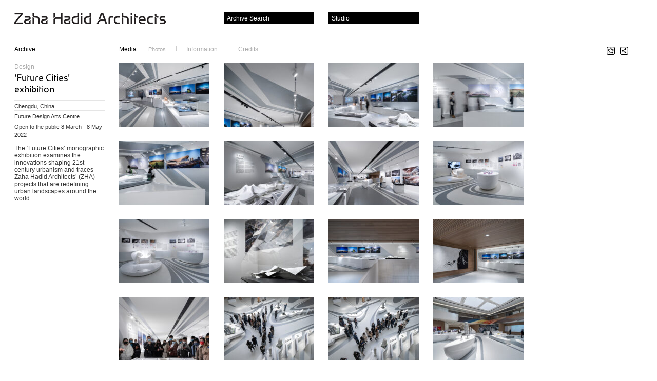

--- FILE ---
content_type: text/html; charset=UTF-8
request_url: https://www.zaha-hadid.com/design/future-cites-exhibition/
body_size: 16536
content:

  <!doctype html><!-- paulirish.com/2008/conditional-stylesheets-vs-css-hacks-answer-neither/ --> 
<!--[if lt IE 7 ]> <html lang="en" class="no-js ie6"> <![endif]-->
<!--[if IE 7 ]>    <html lang="en" class="no-js ie7"> <![endif]-->
<!--[if IE 8 ]>    <html lang="en" class="no-js ie8"> <![endif]-->
<!--[if IE 9 ]>    <html lang="en" class="no-js ie9"> <![endif]-->
<!--[if (gt IE 9)|!(IE)]><!--> <html lang="en-GB" class="no-js"><!--<![endif]-->

<head>

  <title>&#8216;Future Cities&#8217; exhibition &#8211;  Zaha Hadid Architects</title>

  <!-- <link rel="shortcut icon" href="/favicon.ico">
  <link rel="apple-touch-icon" href="/apple-touch-icon.png"> -->

  <link rel="apple-touch-icon" sizes="180x180" href="/apple-touch-icon.png">
  <link rel="icon" type="image/png" sizes="32x32" href="/favicon-32x32.png">
  <link rel="icon" type="image/png" sizes="16x16" href="/favicon-16x16.png">
  <link rel="manifest" href="/site.webmanifest">
  <link rel="mask-icon" href="/safari-pinned-tab.svg" color="#5bbad5">
  <meta name="msapplication-TileColor" content="#da532c">
  <meta name="theme-color" content="#ffffff">

  <style type="text/css" media="screen">
  @font-face { font-family: "zaha"; src: url('/wp-content/themes/zaha/fonts/zaha.otf'); } 
  </style>

  <!--[if IE]>
  
  <style type="text/css" media="screen">
  
  @font-face{
  font-family: 'zaha';
  src: url(/wp-content/themes/zaha/fonts/zaha.eot);
  }

  </style>



  <![endif]-->

  <!-- CSS : implied media="all" -->
  <link rel="stylesheet" href="/wp-content/themes/zaha/style.css">
  <link rel="stylesheet" href="/wp-content/themes/zaha/js/fileinput/css/enhanced.css">

  <meta charset="UTF-8">

      

    <meta name="description" content="<p>We work at all scales and in all sectors. We create transformative cultural, corporate, residential and other spaces that work in synchronicity with their surroundings.</p>
<p>950 projects  44 countries         400 staff   55 nations</p>
<p>Welcome to the interactive archive of Zaha Hadid Architects.</p>
" />
  

  <!--  Mobile viewport optimized: j.mp/bplateviewport -->

  <!-- Always force latest IE rendering engine (even in intranet) & Chrome Frame 
       Remove this if you use the .htaccess -->
  <meta http-equiv="X-UA-Compatible" content="IE=edge">

  <meta name="google-site-verification" content="YwQXPj5AT5Iwu1St04KVfKHSYfV1Dtb2ajI9IjwuhTU" />

  <meta name='robots' content='max-image-preview:large' />
<script type="text/javascript">
window._wpemojiSettings = {"baseUrl":"https:\/\/s.w.org\/images\/core\/emoji\/14.0.0\/72x72\/","ext":".png","svgUrl":"https:\/\/s.w.org\/images\/core\/emoji\/14.0.0\/svg\/","svgExt":".svg","source":{"concatemoji":"https:\/\/www.zaha-hadid.com\/wp-includes\/js\/wp-emoji-release.min.js?ver=6.2.8"}};
/*! This file is auto-generated */
!function(e,a,t){var n,r,o,i=a.createElement("canvas"),p=i.getContext&&i.getContext("2d");function s(e,t){p.clearRect(0,0,i.width,i.height),p.fillText(e,0,0);e=i.toDataURL();return p.clearRect(0,0,i.width,i.height),p.fillText(t,0,0),e===i.toDataURL()}function c(e){var t=a.createElement("script");t.src=e,t.defer=t.type="text/javascript",a.getElementsByTagName("head")[0].appendChild(t)}for(o=Array("flag","emoji"),t.supports={everything:!0,everythingExceptFlag:!0},r=0;r<o.length;r++)t.supports[o[r]]=function(e){if(p&&p.fillText)switch(p.textBaseline="top",p.font="600 32px Arial",e){case"flag":return s("\ud83c\udff3\ufe0f\u200d\u26a7\ufe0f","\ud83c\udff3\ufe0f\u200b\u26a7\ufe0f")?!1:!s("\ud83c\uddfa\ud83c\uddf3","\ud83c\uddfa\u200b\ud83c\uddf3")&&!s("\ud83c\udff4\udb40\udc67\udb40\udc62\udb40\udc65\udb40\udc6e\udb40\udc67\udb40\udc7f","\ud83c\udff4\u200b\udb40\udc67\u200b\udb40\udc62\u200b\udb40\udc65\u200b\udb40\udc6e\u200b\udb40\udc67\u200b\udb40\udc7f");case"emoji":return!s("\ud83e\udef1\ud83c\udffb\u200d\ud83e\udef2\ud83c\udfff","\ud83e\udef1\ud83c\udffb\u200b\ud83e\udef2\ud83c\udfff")}return!1}(o[r]),t.supports.everything=t.supports.everything&&t.supports[o[r]],"flag"!==o[r]&&(t.supports.everythingExceptFlag=t.supports.everythingExceptFlag&&t.supports[o[r]]);t.supports.everythingExceptFlag=t.supports.everythingExceptFlag&&!t.supports.flag,t.DOMReady=!1,t.readyCallback=function(){t.DOMReady=!0},t.supports.everything||(n=function(){t.readyCallback()},a.addEventListener?(a.addEventListener("DOMContentLoaded",n,!1),e.addEventListener("load",n,!1)):(e.attachEvent("onload",n),a.attachEvent("onreadystatechange",function(){"complete"===a.readyState&&t.readyCallback()})),(e=t.source||{}).concatemoji?c(e.concatemoji):e.wpemoji&&e.twemoji&&(c(e.twemoji),c(e.wpemoji)))}(window,document,window._wpemojiSettings);
</script>
<style type="text/css">
img.wp-smiley,
img.emoji {
	display: inline !important;
	border: none !important;
	box-shadow: none !important;
	height: 1em !important;
	width: 1em !important;
	margin: 0 0.07em !important;
	vertical-align: -0.1em !important;
	background: none !important;
	padding: 0 !important;
}
</style>
	<link rel='stylesheet' id='wp-block-library-css' href='https://www.zaha-hadid.com/wp-includes/css/dist/block-library/style.min.css?ver=6.2.8' type='text/css' media='all' />
<link rel='stylesheet' id='classic-theme-styles-css' href='https://www.zaha-hadid.com/wp-includes/css/classic-themes.min.css?ver=6.2.8' type='text/css' media='all' />
<style id='global-styles-inline-css' type='text/css'>
body{--wp--preset--color--black: #000000;--wp--preset--color--cyan-bluish-gray: #abb8c3;--wp--preset--color--white: #ffffff;--wp--preset--color--pale-pink: #f78da7;--wp--preset--color--vivid-red: #cf2e2e;--wp--preset--color--luminous-vivid-orange: #ff6900;--wp--preset--color--luminous-vivid-amber: #fcb900;--wp--preset--color--light-green-cyan: #7bdcb5;--wp--preset--color--vivid-green-cyan: #00d084;--wp--preset--color--pale-cyan-blue: #8ed1fc;--wp--preset--color--vivid-cyan-blue: #0693e3;--wp--preset--color--vivid-purple: #9b51e0;--wp--preset--gradient--vivid-cyan-blue-to-vivid-purple: linear-gradient(135deg,rgba(6,147,227,1) 0%,rgb(155,81,224) 100%);--wp--preset--gradient--light-green-cyan-to-vivid-green-cyan: linear-gradient(135deg,rgb(122,220,180) 0%,rgb(0,208,130) 100%);--wp--preset--gradient--luminous-vivid-amber-to-luminous-vivid-orange: linear-gradient(135deg,rgba(252,185,0,1) 0%,rgba(255,105,0,1) 100%);--wp--preset--gradient--luminous-vivid-orange-to-vivid-red: linear-gradient(135deg,rgba(255,105,0,1) 0%,rgb(207,46,46) 100%);--wp--preset--gradient--very-light-gray-to-cyan-bluish-gray: linear-gradient(135deg,rgb(238,238,238) 0%,rgb(169,184,195) 100%);--wp--preset--gradient--cool-to-warm-spectrum: linear-gradient(135deg,rgb(74,234,220) 0%,rgb(151,120,209) 20%,rgb(207,42,186) 40%,rgb(238,44,130) 60%,rgb(251,105,98) 80%,rgb(254,248,76) 100%);--wp--preset--gradient--blush-light-purple: linear-gradient(135deg,rgb(255,206,236) 0%,rgb(152,150,240) 100%);--wp--preset--gradient--blush-bordeaux: linear-gradient(135deg,rgb(254,205,165) 0%,rgb(254,45,45) 50%,rgb(107,0,62) 100%);--wp--preset--gradient--luminous-dusk: linear-gradient(135deg,rgb(255,203,112) 0%,rgb(199,81,192) 50%,rgb(65,88,208) 100%);--wp--preset--gradient--pale-ocean: linear-gradient(135deg,rgb(255,245,203) 0%,rgb(182,227,212) 50%,rgb(51,167,181) 100%);--wp--preset--gradient--electric-grass: linear-gradient(135deg,rgb(202,248,128) 0%,rgb(113,206,126) 100%);--wp--preset--gradient--midnight: linear-gradient(135deg,rgb(2,3,129) 0%,rgb(40,116,252) 100%);--wp--preset--duotone--dark-grayscale: url('#wp-duotone-dark-grayscale');--wp--preset--duotone--grayscale: url('#wp-duotone-grayscale');--wp--preset--duotone--purple-yellow: url('#wp-duotone-purple-yellow');--wp--preset--duotone--blue-red: url('#wp-duotone-blue-red');--wp--preset--duotone--midnight: url('#wp-duotone-midnight');--wp--preset--duotone--magenta-yellow: url('#wp-duotone-magenta-yellow');--wp--preset--duotone--purple-green: url('#wp-duotone-purple-green');--wp--preset--duotone--blue-orange: url('#wp-duotone-blue-orange');--wp--preset--font-size--small: 13px;--wp--preset--font-size--medium: 20px;--wp--preset--font-size--large: 36px;--wp--preset--font-size--x-large: 42px;--wp--preset--spacing--20: 0.44rem;--wp--preset--spacing--30: 0.67rem;--wp--preset--spacing--40: 1rem;--wp--preset--spacing--50: 1.5rem;--wp--preset--spacing--60: 2.25rem;--wp--preset--spacing--70: 3.38rem;--wp--preset--spacing--80: 5.06rem;--wp--preset--shadow--natural: 6px 6px 9px rgba(0, 0, 0, 0.2);--wp--preset--shadow--deep: 12px 12px 50px rgba(0, 0, 0, 0.4);--wp--preset--shadow--sharp: 6px 6px 0px rgba(0, 0, 0, 0.2);--wp--preset--shadow--outlined: 6px 6px 0px -3px rgba(255, 255, 255, 1), 6px 6px rgba(0, 0, 0, 1);--wp--preset--shadow--crisp: 6px 6px 0px rgba(0, 0, 0, 1);}:where(.is-layout-flex){gap: 0.5em;}body .is-layout-flow > .alignleft{float: left;margin-inline-start: 0;margin-inline-end: 2em;}body .is-layout-flow > .alignright{float: right;margin-inline-start: 2em;margin-inline-end: 0;}body .is-layout-flow > .aligncenter{margin-left: auto !important;margin-right: auto !important;}body .is-layout-constrained > .alignleft{float: left;margin-inline-start: 0;margin-inline-end: 2em;}body .is-layout-constrained > .alignright{float: right;margin-inline-start: 2em;margin-inline-end: 0;}body .is-layout-constrained > .aligncenter{margin-left: auto !important;margin-right: auto !important;}body .is-layout-constrained > :where(:not(.alignleft):not(.alignright):not(.alignfull)){max-width: var(--wp--style--global--content-size);margin-left: auto !important;margin-right: auto !important;}body .is-layout-constrained > .alignwide{max-width: var(--wp--style--global--wide-size);}body .is-layout-flex{display: flex;}body .is-layout-flex{flex-wrap: wrap;align-items: center;}body .is-layout-flex > *{margin: 0;}:where(.wp-block-columns.is-layout-flex){gap: 2em;}.has-black-color{color: var(--wp--preset--color--black) !important;}.has-cyan-bluish-gray-color{color: var(--wp--preset--color--cyan-bluish-gray) !important;}.has-white-color{color: var(--wp--preset--color--white) !important;}.has-pale-pink-color{color: var(--wp--preset--color--pale-pink) !important;}.has-vivid-red-color{color: var(--wp--preset--color--vivid-red) !important;}.has-luminous-vivid-orange-color{color: var(--wp--preset--color--luminous-vivid-orange) !important;}.has-luminous-vivid-amber-color{color: var(--wp--preset--color--luminous-vivid-amber) !important;}.has-light-green-cyan-color{color: var(--wp--preset--color--light-green-cyan) !important;}.has-vivid-green-cyan-color{color: var(--wp--preset--color--vivid-green-cyan) !important;}.has-pale-cyan-blue-color{color: var(--wp--preset--color--pale-cyan-blue) !important;}.has-vivid-cyan-blue-color{color: var(--wp--preset--color--vivid-cyan-blue) !important;}.has-vivid-purple-color{color: var(--wp--preset--color--vivid-purple) !important;}.has-black-background-color{background-color: var(--wp--preset--color--black) !important;}.has-cyan-bluish-gray-background-color{background-color: var(--wp--preset--color--cyan-bluish-gray) !important;}.has-white-background-color{background-color: var(--wp--preset--color--white) !important;}.has-pale-pink-background-color{background-color: var(--wp--preset--color--pale-pink) !important;}.has-vivid-red-background-color{background-color: var(--wp--preset--color--vivid-red) !important;}.has-luminous-vivid-orange-background-color{background-color: var(--wp--preset--color--luminous-vivid-orange) !important;}.has-luminous-vivid-amber-background-color{background-color: var(--wp--preset--color--luminous-vivid-amber) !important;}.has-light-green-cyan-background-color{background-color: var(--wp--preset--color--light-green-cyan) !important;}.has-vivid-green-cyan-background-color{background-color: var(--wp--preset--color--vivid-green-cyan) !important;}.has-pale-cyan-blue-background-color{background-color: var(--wp--preset--color--pale-cyan-blue) !important;}.has-vivid-cyan-blue-background-color{background-color: var(--wp--preset--color--vivid-cyan-blue) !important;}.has-vivid-purple-background-color{background-color: var(--wp--preset--color--vivid-purple) !important;}.has-black-border-color{border-color: var(--wp--preset--color--black) !important;}.has-cyan-bluish-gray-border-color{border-color: var(--wp--preset--color--cyan-bluish-gray) !important;}.has-white-border-color{border-color: var(--wp--preset--color--white) !important;}.has-pale-pink-border-color{border-color: var(--wp--preset--color--pale-pink) !important;}.has-vivid-red-border-color{border-color: var(--wp--preset--color--vivid-red) !important;}.has-luminous-vivid-orange-border-color{border-color: var(--wp--preset--color--luminous-vivid-orange) !important;}.has-luminous-vivid-amber-border-color{border-color: var(--wp--preset--color--luminous-vivid-amber) !important;}.has-light-green-cyan-border-color{border-color: var(--wp--preset--color--light-green-cyan) !important;}.has-vivid-green-cyan-border-color{border-color: var(--wp--preset--color--vivid-green-cyan) !important;}.has-pale-cyan-blue-border-color{border-color: var(--wp--preset--color--pale-cyan-blue) !important;}.has-vivid-cyan-blue-border-color{border-color: var(--wp--preset--color--vivid-cyan-blue) !important;}.has-vivid-purple-border-color{border-color: var(--wp--preset--color--vivid-purple) !important;}.has-vivid-cyan-blue-to-vivid-purple-gradient-background{background: var(--wp--preset--gradient--vivid-cyan-blue-to-vivid-purple) !important;}.has-light-green-cyan-to-vivid-green-cyan-gradient-background{background: var(--wp--preset--gradient--light-green-cyan-to-vivid-green-cyan) !important;}.has-luminous-vivid-amber-to-luminous-vivid-orange-gradient-background{background: var(--wp--preset--gradient--luminous-vivid-amber-to-luminous-vivid-orange) !important;}.has-luminous-vivid-orange-to-vivid-red-gradient-background{background: var(--wp--preset--gradient--luminous-vivid-orange-to-vivid-red) !important;}.has-very-light-gray-to-cyan-bluish-gray-gradient-background{background: var(--wp--preset--gradient--very-light-gray-to-cyan-bluish-gray) !important;}.has-cool-to-warm-spectrum-gradient-background{background: var(--wp--preset--gradient--cool-to-warm-spectrum) !important;}.has-blush-light-purple-gradient-background{background: var(--wp--preset--gradient--blush-light-purple) !important;}.has-blush-bordeaux-gradient-background{background: var(--wp--preset--gradient--blush-bordeaux) !important;}.has-luminous-dusk-gradient-background{background: var(--wp--preset--gradient--luminous-dusk) !important;}.has-pale-ocean-gradient-background{background: var(--wp--preset--gradient--pale-ocean) !important;}.has-electric-grass-gradient-background{background: var(--wp--preset--gradient--electric-grass) !important;}.has-midnight-gradient-background{background: var(--wp--preset--gradient--midnight) !important;}.has-small-font-size{font-size: var(--wp--preset--font-size--small) !important;}.has-medium-font-size{font-size: var(--wp--preset--font-size--medium) !important;}.has-large-font-size{font-size: var(--wp--preset--font-size--large) !important;}.has-x-large-font-size{font-size: var(--wp--preset--font-size--x-large) !important;}
.wp-block-navigation a:where(:not(.wp-element-button)){color: inherit;}
:where(.wp-block-columns.is-layout-flex){gap: 2em;}
.wp-block-pullquote{font-size: 1.5em;line-height: 1.6;}
</style>
<link rel="https://api.w.org/" href="https://www.zaha-hadid.com/wp-json/" /><link rel="alternate" type="application/json" href="https://www.zaha-hadid.com/wp-json/wp/v2/design/17276" /><link rel="EditURI" type="application/rsd+xml" title="RSD" href="https://www.zaha-hadid.com/xmlrpc.php?rsd" />
<link rel="wlwmanifest" type="application/wlwmanifest+xml" href="https://www.zaha-hadid.com/wp-includes/wlwmanifest.xml" />
<meta name="generator" content="WordPress 6.2.8" />
<link rel="canonical" href="https://www.zaha-hadid.com/design/future-cites-exhibition/" />
<link rel='shortlink' href='https://www.zaha-hadid.com/?p=17276' />
<link rel="alternate" type="application/json+oembed" href="https://www.zaha-hadid.com/wp-json/oembed/1.0/embed?url=https%3A%2F%2Fwww.zaha-hadid.com%2Fdesign%2Ffuture-cites-exhibition%2F" />
<link rel="alternate" type="text/xml+oembed" href="https://www.zaha-hadid.com/wp-json/oembed/1.0/embed?url=https%3A%2F%2Fwww.zaha-hadid.com%2Fdesign%2Ffuture-cites-exhibition%2F&#038;format=xml" />
	
          

  <script type="text/javascript">
  var true_page_url = 'https://www.zaha-hadid.com/design/future-cites-exhibition/';
  </script>
  
      <script src="/wp-content/themes/zaha/js/jquery-1.6.3.min.js"></script>
  <script src="/wp-content/themes/zaha/js/lib.min.js"></script>
  <script src="/wp-content/themes/zaha/js/jquery.isotope.min.js"></script>
  
  <script src="/wp-content/themes/zaha/js/jquery.state.js"></script>
  <script src="/wp-content/themes/zaha/js/jquery.dragpanel.js"></script>
  
    
  <script src="/wp-content/themes/zaha/js/jquery.slideshow4.js"></script>
  <script src="/wp-content/themes/zaha/js/jquery.hashchange.min.js"></script>
  <script src="/wp-content/themes/zaha/js/jquery.overlay.js"></script>

  <script src="/wp-content/themes/zaha/js/zero-clipboard.js"></script>
  
    <script src="/wp-content/themes/zaha/js/froogaloop.min.js"></script>
    
  
  <script src="/wp-content/themes/zaha/js/site.js"></script>

  <script>
  var wp_permalink = 'https://www.zaha-hadid.com/design/future-cites-exhibition/';
  var wp_title =     '%26%238216%3BFuture+Cities%26%238217%3B+exhibition';
  var wp_summary =   '';
  var wp_template_url = '/wp-content/themes/zaha/';
  </script>


  <link rel="pingback" href="https://www.zaha-hadid.com/xmlrpc.php">

  <!--<script type="text/javascript" src="http://fast.fonts.com/jsapi/25b52fe6-740d-45b4-af68-d234c9cdcb3a.js"></script>-->

  
  <script>
  var zaha = {"classifications":{"architecture":["Civic","Cultural","Education","Healthcare","Hotel","Industrial","Leisure","Mixed Use","Offices","Residential","Retail","Sports","Sustainable","Towers","Transport"],"interior_design":["Exhibition","Interior","Product","Fashion","Furniture"],"design":["Exhibition","Interior","Product","Fashion","Furniture"],"masterplans":["Infrastructure","Landscape","Urban Planning"],"people":["Principal","Directors","Associate Directors","Associates","Press","Management"]},"filters":{"architecture":{"budget":["Personal","1000","100000","500000","1000000","10000000","100000000","500000000"],"date":[[1980,1989],[1990,1999],[2000,2009],[2010,2019]],"size":[[0,1000],[1000,2000],[2000,5000],[5000,10000],[10000,50000],[50000,999999999999]],"status":["Built","Under Construction","Design","Competition \/ Research"],"location":["Africa","Asia","Australasia","Europe","North America","South America"]},"masterplans":{"budget":["Personal","1000","100000","500000","1000000","10000000","100000000","500000000"],"date":[[1980,1989],[1990,1999],[2000,2009],[2010,2019]],"size":[[0,1000],[1000,2000],[2000,5000],[5000,10000],[10000,50000],[50000,99999999999]],"status":["Built","Under Construction","Planning","Competition \/ Research"],"location":["Africa","Asia","Australasia","Europe","North America","South America"]},"interior_design":{"budget":["Personal","1000","100000","500000","1000000","10000000","100000000","500000000"],"date":[[1980,1989],[1990,1999],[2000,2009],[2010,2019]],"status":["Completed","Concept"],"location":["Africa","Asia","Australasia","Europe","North America","South America"]},"design":{"budget":["Personal","1000","100000","500000","1000000","10000000","100000000","500000000"],"date":[[1980,1989],[1990,1999],[2000,2009],[2010,2019]],"status":["Completed","Concept"],"location":["Africa","Asia","Australasia","Europe","North America","South America"]}},"image_asset_types":["Photo","Cover","Spread","Model Photo","Relief Model Photo","Construction Photo","Render","Video","Sketch","Drawing","Painting"],"new_user_industries":["Architect","Client","Manager","Press","Student"],"people_categories":["Directors and Partners","Associate Directors","Senior Associates","Management","Associates","Lead Architects \/ Designers","Senior Architects \/ Designers","Consultants","Press"],"thumbparams":"u=rel&w=176&h=124&crop=true&q=90","person_thumbparams":"u=rel&w=176&h=124&crop=true&q=99&far=t&co=0,7"};
  </script>

  <script id="tmpl-thumb-overlay" type="text/x-jquery-tmpl">
   

<div id="${id}" class="thumb-overlay sd">
<div class="sdhl"><div class="sdhr"><div class="sdh"></div></div></div>
<div class="sdbl"><div class="sdbr"><div class="sdb">
<div class="sdbc">

  {{if play}}<a href="${destination}" target="${target}" class="play">Play</a>{{/if}}
  <a target="${target}" href="${destination}" class="thumb">
  <img src="${src}" width="176" height="124" />
  <span class="caption">{{if caption}}${caption}<br />{{/if}}{{if type}}(${type}){{/if}}</span>
  </a>

  <div class="buttons">
  
  <ul class="share-links">
    <li class="first"><button title="Share" class="ir ic-sml share">Share</button></li>
    {{if !play}}
    <li><button title="Fullscreen View" class="ir ic-sml fullscreen">Fullscreen</button></li>
    {{/if}}
    {{if project}}
    <li><a title="Related Project" href="${project}" class="ir ic-sml go">Related Project</a></li>
    {{/if}}

  </ul>

  </div>

  <div class="share-project">
    <h1>Share ${label}</h1>
  
  
    <form name="share" method="get" action="">
      
      <div class="input-wrap">
        <input type="text" name="share-url" value="${shareUrl}" class="text" />
        <button type="button" title="copy to clipboard" class="clipboard ir">copy</button>
      </div>
    
      
      <ul class="social-media-links">
        <li class="first"><a target="_blank" href="http://www.facebook.com/sharer.php?u=${shareUrlEncode}&amp;t=%27Future+Cities%27+exhibition" title="Share on Facebook" class="ir ic-sml facebook windowopen { t: 'facebook', name: 'shfacebook', width: 760, height: 620 }">Facebook</a></li>
        <li><a target="_blank" href="http://twitter.com/home?status=%27Future+Cities%27+exhibition%20-%20${shareUrlEncode}" title="Share on Twitter" class="ir ic-sml twitter windowopen { t: 'twitter', name: 'shtwitter', width: 800, height: 600 }">Twitter</a></li> 
        <li><a target="_blank" href="http://www.linkedin.com/shareArticle?mini=true&amp;url=${shareUrlEncode}&amp;title=%27Future+Cities%27+exhibition&amp;summary=&amp;source=#{source}" title="Share on LinkedIn" class="ir ic-sml linkedin windowopen { width: 760, height: 700, t: 'linkedin', name: 'shlinkedin' }">Linked In</a></li>
        <li><a target="_blank" href="http://delicious.com/save?v=5&amp;noui&amp;jump=close&amp;url=${shareUrlEncode}&amp;title=%27Future+Cities%27+exhibition" title="Share on Del.icio.us" class="ir ic-sml delicious windowopen { width: 1010, height: 645, t: 'delicious', name: 'shdelicious' }">Del.icio.us</a></li>
        <li><a target="_blank" href="http://www.google.com/reader/link?url=${shareUrlEncode}&amp;summary=&amp;title=%27Future+Cities%27+exhibition" title="Share on Google Reader / Buzz" class="ir ic-sml google windowopen { width: 550, height: 400, t: 'google', name: 'shgoogle' }">Google</a></li>
      </ul>
    
    </form>

  </div>

</div>
</div></div></div>
<div class="sdfl"><div class="sdfr"><div class="sdf"></div></div></div>
</div>  </script>

  <script id="tmpl-social-media-links" type="text/x-jquery-tmpl">
        
<li class="first"><a target="_blank" href="http://www.facebook.com/sharer.php?u=${shareUrlEncode}&amp;t=" title="Share on Facebook" class="ir ic-sml facebook windowopen { t: 'facebook', name: 'shfacebook', width: 760, height: 620 }">Facebook</a></li>
<li><a target="_blank" href="http://twitter.com/home?status=%20-%20${shareUrlEncode}" title="Share on Twitter" class="ir ic-sml twitter windowopen { t: 'twitter', name: 'shtwitter', width: 800, height: 600 }">Twitter</a></li> 
<li><a target="_blank" href="http://www.linkedin.com/shareArticle?mini=true&amp;url=${shareUrlEncode}&amp;title=&amp;summary=&amp;source=ZHA" title="Share on LinkedIn" class="ir ic-sml linkedin windowopen { width: 760, height: 700, t: 'linkedin', name: 'shlinkedin' }">Linked In</a></li>
<li><a target="_blank" href="http://delicious.com/save?v=5&amp;noui&amp;jump=close&amp;url=${shareUrlEncode}&amp;title=" title="Share on Del.icio.us" class="ir ic-sml delicious windowopen { width: 1010, height: 645, t: 'delicious', name: 'shdelicious' }">Del.icio.us</a></li>
<li><a target="_blank" href="http://www.google.com/reader/link?url=${shareUrlEncode}&amp;summary=&amp;title=" title="Share on Google Reader / Buzz" class="ir ic-sml google windowopen { width: 550, height: 400, t: 'google', name: 'shgoogle' }">Google</a></li>
  </script>

  <script id="tmpl-starred-item" type="text/x-jquery-tmpl">
  <li id="starred-item-${id}">

<a href="${url}" class="thumb"><img src="${thumb}" width="50" height="34" /></a>

<div class="info">
<h3><a href="${url}">${title}</a></h3>
</div>

<div class="buttons">
<button class="ir ic-sml close-white { id: '${id}' }" title="Remove from starred items">Remove</button>  
</div>

</li>  </script>

  <script id="tmpl-map-overlay" type="text/x-jquery-tmpl">
  <div id="map-overlay-${id}" class="map-overlay">
<p>
${title}
{{if location}}<br />${location}{{/if}}
{{if date}}<br />${date}{{/if}}
</p>
{{if url}}<a href="${url}" target="_parent">View Project</a>{{/if}}
</div>  </script>

  <script id="tmpl-video-overlay" type="text/x-jquery-tmpl">
  <div id="${id}" class="video-overlay sd">
<div class="sdhl"><div class="sdhr"><div class="sdh"></div></div></div>
<div class="sdbl"><div class="sdbr"><div class="sdb">
<div class="sdbc">
  
  <iframe src="${url}" width="720" height="576" frameborder="0" class="vimeo"></iframe>
  
  {{if title}}<h2>${title}</h2>{{/if}}
  
  <button class="ir ic-lge close close-large">Close</button>
</div>
</div></div></div>
<div class="sdfl"><div class="sdfr"><div class="sdf"></div></div></div>
</div>  </script>

<!-- start Mixpanel -->

<script type="text/javascript">(function(d,c){var a,b,g,e;a=d.createElement("script");a.type="text/javascript";a.async=!0;a.src=("https:"===d.location.protocol?"https:":"http:")+'//api.mixpanel.com/site_media/js/api/mixpanel.2.js';b=d.getElementsByTagName("script")[0];b.parentNode.insertBefore(a,b);c._i=[];c.init=function(a,d,f){var b=c;"undefined"!==typeof f?b=c[f]=[]:f="mixpanel";g="disable track track_pageview track_links track_forms register register_once unregister identify name_tag set_config".split(" ");
for(e=0;e<g.length;e++)(function(a){b[a]=function(){b.push([a].concat(Array.prototype.slice.call(arguments,0)))}})(g[e]);c._i.push([a,d,f])};window.mixpanel=c})(document,[]);
mixpanel.init("c37bf67c18cfa77d2918bb7b36a77eb1");
</script>

<!-- end Mixpanel -->
  
</head>
<body class="design-template-default single single-design postid-17276 future-cites-exhibition">


<a href="#content" class="ac">Skip to content</a>
<div id="wrap">
  
  

  <h1 id="logo"><a href="https://www.zaha-hadid.com" class="ir">Zaha Hadid Architects</a></h1>

  <!-- Projects Panel -->

  
  
<!-- YourZHA Panel -->

  
  <div id="your-zha-panel" class="sd docked panel draggable { cssDefault: { top: 328, left: 446 } }">
    <div class="sdhl"><div class="sdhr"><div class="sdh"></div></div></div>
    <div class="sdbl"><div class="sdbr"><div class="sdb">

    <section class="panel-content">
      <header class="trigger">
        <h1>Your Starred Items</h1>
        <button class="close ir">Close</button>
      </header>
      
      <div class="menu-content">

      <div id="your-zha-starred" class="content">
        <ul class="items">
              
        </ul>
          
      </div>       
      
      </div>
      <!-- /.menu-content -->
      
        
    </section>

    </div></div></div>
    <div class="sdfl"><div class="sdfr"><div class="sdf"></div></div></div>
  </div>
  <!-- /.sd -->
 

   
   

  <!-- Studio Panel -->
  
  <div id="studio-panel" class="sd docked panel draggable">
    <div class="sdhl"><div class="sdhr"><div class="sdh"></div></div></div>
    <div class="sdbl"><div class="sdbr"><div class="sdb">

    <section class="panel-content">
      <header class="trigger">
        <h1>Studio</h1>
        <button class="close ir">Close</button>
      </header>

      <div class="menu-content">

        <nav class="menu">
		  <ul>
            <li><a href="#about-us" class="overlay { hash: '#about-us' }">About Us</a></li>
            <li><a href="#contact-us" class="overlay { hash: '#contact-us' }">Contact Us</a></li>
            <li><a href="/news/">News</a></li>
            <li><a href="/teaching/">Teaching</a></li>
            <li><a href="#zha-world" class="overlay { hash: '#zha-world' }">ZHA World</a></li>
            <li><a href="#terms" class="overlay { hash: '#terms' }">Terms</a></li>
            <li><a href="#reports" class="overlay { hash: '#reports' }">Reports</a></li>
			<li><a onclick="window.open('https://zaha-hadid.jobs.personio.com/','_blank');" href="#">Careers</a></li>
          </ul>
        </nav>

      </div>
      <!-- /.menu-content -->
    </section>

    </div></div></div>
    <div class="sdfl"><div class="sdfr"><div class="sdf"></div></div></div>
  </div>
  <!-- /.sd -->

  

  


   
   
  <div id="search-panel-dock" class="panel-dock"><span>Archive Search</span></div>
  <div id="studio-panel-dock" class="panel-dock"><span>Studio</span></div>
  <div id="your-zha-panel-dock" class="panel-dock"><span>Your Starred Items</span></div>
    
  
    <form id="form-main" method="post" action="/archive" autocomplete="off">
  
  
  <div id="search-panel" class="sd docked draggable panel { cssDefault: { top: 294, left: -10 } }">
    <div class="sdhl"><div class="sdhr"><div class="sdh"></div></div></div>
    <div class="sdbl"><div class="sdbr"><div class="sdb">
    <div class="panel-content">

      <header class="trigger { hideOnTargetMouseLeave: false }">
      <label id="label-term" for="term">Archive Search</label>
      <button type="button" class="close ir">Close</button>
      </header>

      <div class="menu-content">
        
        <div id="wrap-term">
          <input id="term" name="term" type="text" class="text { text: 'Keyword Search' }" value="" />
          <button id="bt-search-go" type="submit" class="text" value="Go">Go</button>
        </div>
        <!-- /#wrap-term -->
      
        <div id="projects-loading">Searching. Please Wait...</div>

        <ul id="search-types">
        <li class="with-filter">
          <label class="category checkbox "><input id="type-architecture" name="type" value="architecture" type="checkbox"  class="checkbox { target: '#architecture-content' }" />Architecture</label>

          <div id="architecture-content" class="category-content">
            <div class="items">
                                    <label class="checkbox sc-filter">Civic<input id="type-architecture-civic" name="type-architecture[]" value="Civic"  type="checkbox" class="radio sc-filter { fc: '.sc-civic' }" /></label>
                        <label class="checkbox sc-filter">Cultural<input id="type-architecture-cultural" name="type-architecture[]" value="Cultural"  type="checkbox" class="radio sc-filter { fc: '.sc-cultural' }" /></label>
                        <label class="checkbox sc-filter">Education<input id="type-architecture-education" name="type-architecture[]" value="Education"  type="checkbox" class="radio sc-filter { fc: '.sc-education' }" /></label>
                        <label class="checkbox sc-filter">Healthcare<input id="type-architecture-healthcare" name="type-architecture[]" value="Healthcare"  type="checkbox" class="radio sc-filter { fc: '.sc-healthcare' }" /></label>
                        <label class="checkbox sc-filter">Hotel<input id="type-architecture-hotel" name="type-architecture[]" value="Hotel"  type="checkbox" class="radio sc-filter { fc: '.sc-hotel' }" /></label>
                        <label class="checkbox sc-filter">Industrial<input id="type-architecture-industrial" name="type-architecture[]" value="Industrial"  type="checkbox" class="radio sc-filter { fc: '.sc-industrial' }" /></label>
                        <label class="checkbox sc-filter">Leisure<input id="type-architecture-leisure" name="type-architecture[]" value="Leisure"  type="checkbox" class="radio sc-filter { fc: '.sc-leisure' }" /></label>
                        <label class="checkbox sc-filter">Mixed Use<input id="type-architecture-mixed-use" name="type-architecture[]" value="Mixed Use"  type="checkbox" class="radio sc-filter { fc: '.sc-mixed-use' }" /></label>
                        <label class="checkbox sc-filter">Offices<input id="type-architecture-offices" name="type-architecture[]" value="Offices"  type="checkbox" class="radio sc-filter { fc: '.sc-offices' }" /></label>
                        <label class="checkbox sc-filter">Residential<input id="type-architecture-residential" name="type-architecture[]" value="Residential"  type="checkbox" class="radio sc-filter { fc: '.sc-residential' }" /></label>
                        <label class="checkbox sc-filter">Retail<input id="type-architecture-retail" name="type-architecture[]" value="Retail"  type="checkbox" class="radio sc-filter { fc: '.sc-retail' }" /></label>
                        <label class="checkbox sc-filter">Sports<input id="type-architecture-sports" name="type-architecture[]" value="Sports"  type="checkbox" class="radio sc-filter { fc: '.sc-sports' }" /></label>
                        <label class="checkbox sc-filter">Sustainable<input id="type-architecture-sustainable" name="type-architecture[]" value="Sustainable"  type="checkbox" class="radio sc-filter { fc: '.sc-sustainable' }" /></label>
                        <label class="checkbox sc-filter">Towers<input id="type-architecture-towers" name="type-architecture[]" value="Towers"  type="checkbox" class="radio sc-filter { fc: '.sc-towers' }" /></label>
                        <label class="checkbox sc-filter">Transport<input id="type-architecture-transport" name="type-architecture[]" value="Transport"  type="checkbox" class="radio sc-filter { fc: '.sc-transport' }" /></label>
                        </div>
      
              
  <div class="sd filters">
    <div class="sdhl"><div class="sdhr"><div class="sdh"></div></div></div>
    <div class="sdbl"><div class="sdbr"><div class="sdb">
    <div class="panel-content">
      
      <header>
      <h4>Filters</h4>
      <button class="ir remove remove-white" title="hide and disable filters" type="button">Hide Filters</button>
      </header>
    
      <ul>
      
      <li class="filter-group">
        <label class="filter-type checkbox"><input id="filter-architecture-budget" name="filter-architecture-budget" value="budget" type="checkbox" class="checkbox { target: '#filters-architecture-budget' }" />Budget</label>
        <div id="filters-architecture-budget" class="items">
                        <label class="checkbox filter">Personal<input id="filter-architecture-budget-personal" name="filter-architecture-budget" value="personal" type="checkbox" class="checkbox filter { fc: '.budget-personal' }" /></label>
                <label class="checkbox filter">Up to &pound;1,000<input id="filter-architecture-budget-1000" name="filter-architecture-budget" value="1000" type="checkbox" class="checkbox filter { fc: '.budget-1000' }" /></label>
                <label class="checkbox filter">Up to &pound;100,000<input id="filter-architecture-budget-100000" name="filter-architecture-budget" value="100000" type="checkbox" class="checkbox filter { fc: '.budget-100000' }" /></label>
                <label class="checkbox filter">Up to &pound;500,000<input id="filter-architecture-budget-500000" name="filter-architecture-budget" value="500000" type="checkbox" class="checkbox filter { fc: '.budget-500000' }" /></label>
                <label class="checkbox filter">Up to &pound;1,000,000<input id="filter-architecture-budget-1000000" name="filter-architecture-budget" value="1000000" type="checkbox" class="checkbox filter { fc: '.budget-1000000' }" /></label>
                <label class="checkbox filter">Up to &pound;10m<input id="filter-architecture-budget-10000000" name="filter-architecture-budget" value="10000000" type="checkbox" class="checkbox filter { fc: '.budget-10000000' }" /></label>
                <label class="checkbox filter">Up to &pound;100m<input id="filter-architecture-budget-100000000" name="filter-architecture-budget" value="100000000" type="checkbox" class="checkbox filter { fc: '.budget-100000000' }" /></label>
                <label class="checkbox filter">Up to &pound;500m<input id="filter-architecture-budget-500000000" name="filter-architecture-budget" value="500000000" type="checkbox" class="checkbox filter { fc: '.budget-500000000' }" /></label>
                </div>
      </li>
      <li class="filter-group">
        <label class="filter-type checkbox"><input id="filter-architecture-location" name="filter-architecture-location" value="location" type="checkbox" class="checkbox { target: '#filters-architecture-location' }" />Location</label>
        <div id="filters-architecture-location" class="items">
                        <label class="checkbox filter">Africa<input id="filter-architecture-location-africa" name="filter-architecture-location" value="africa" type="checkbox" class="checkbox filter { fc: '.location-africa' }" /></label>
                <label class="checkbox filter">Asia<input id="filter-architecture-location-asia" name="filter-architecture-location" value="asia" type="checkbox" class="checkbox filter { fc: '.location-asia' }" /></label>
                <label class="checkbox filter">Australasia<input id="filter-architecture-location-australasia" name="filter-architecture-location" value="australasia" type="checkbox" class="checkbox filter { fc: '.location-australasia' }" /></label>
                <label class="checkbox filter">Europe<input id="filter-architecture-location-europe" name="filter-architecture-location" value="europe" type="checkbox" class="checkbox filter { fc: '.location-europe' }" /></label>
                <label class="checkbox filter">North America<input id="filter-architecture-location-north-america" name="filter-architecture-location" value="north-america" type="checkbox" class="checkbox filter { fc: '.location-north-america' }" /></label>
                <label class="checkbox filter">South America<input id="filter-architecture-location-south-america" name="filter-architecture-location" value="south-america" type="checkbox" class="checkbox filter { fc: '.location-south-america' }" /></label>
                </div>
      </li>
      <li class="filter-group">
        <label class="filter-type checkbox"><input id="filter-architecture-date" name="filter-architecture-date" value="date" type="checkbox" class="checkbox { target: '#filters-architecture-date' }" />Date</label>
        <div id="filters-architecture-date" class="items">
                        <label class="checkbox filter">1980 - 1989<input id="filter-architecture-location-1980-1989" name="filter-architecture-date" value="1980-1989" type="checkbox" class="checkbox filter { fc: '.date-1980-1989' }" /></label>
                <label class="checkbox filter">1990 - 1999<input id="filter-architecture-location-1990-1999" name="filter-architecture-date" value="1990-1999" type="checkbox" class="checkbox filter { fc: '.date-1990-1999' }" /></label>
                <label class="checkbox filter">2000 - 2009<input id="filter-architecture-location-2000-2009" name="filter-architecture-date" value="2000-2009" type="checkbox" class="checkbox filter { fc: '.date-2000-2009' }" /></label>
                <label class="checkbox filter">2010 - 2019<input id="filter-architecture-location-2010-2019" name="filter-architecture-date" value="2010-2019" type="checkbox" class="checkbox filter { fc: '.date-2010-2019' }" /></label>
                </div>
      </li>

            <li class="filter-group">
        <label class="filter-type checkbox"><input id="filter-architecture-size" name="filter-architecture-size" value="size" type="checkbox" class="checkbox { target: '#filters-architecture-size' }" />Size</label>
        <div id="filters-architecture-size" class="items">
                        <label class="checkbox filter">Under 1,000m<sup>2</sup><input id="filter-architecture-location-0-1000" name="filter-architecture-size" value="0-1000" type="checkbox" class="checkbox filter { fc: '.size-0-1000' }" /></label>
                <label class="checkbox filter">1,000m<sup>2</sup>+<input id="filter-architecture-location-1000-2000" name="filter-architecture-size" value="1000-2000" type="checkbox" class="checkbox filter { fc: '.size-1000-2000' }" /></label>
                <label class="checkbox filter">2,000m<sup>2</sup>+<input id="filter-architecture-location-2000-5000" name="filter-architecture-size" value="2000-5000" type="checkbox" class="checkbox filter { fc: '.size-2000-5000' }" /></label>
                <label class="checkbox filter">5,000m<sup>2</sup>+<input id="filter-architecture-location-5000-10000" name="filter-architecture-size" value="5000-10000" type="checkbox" class="checkbox filter { fc: '.size-5000-10000' }" /></label>
                <label class="checkbox filter">10,000m<sup>2</sup>+<input id="filter-architecture-location-10000-50000" name="filter-architecture-size" value="10000-50000" type="checkbox" class="checkbox filter { fc: '.size-10000-50000' }" /></label>
                <label class="checkbox filter">50,000m<sup>2</sup>+<input id="filter-architecture-location-50000-999999999999" name="filter-architecture-size" value="50000-999999999999" type="checkbox" class="checkbox filter { fc: '.size-50000-999999999999' }" /></label>
                </div>
      </li>

      <li class="filter-group">
        <label class="filter-type checkbox"><input id="filter-architecture-status" name="filter-architecture-status" value="status" type="checkbox" class="checkbox { target: '#filters-architecture-status' }" />Status</label>
        <div id="filters-architecture-status" class="items">
                        <label class="checkbox filter">Built<input id="filter-architecture-location-built" name="filter-architecture-status" value="built" type="checkbox" class="checkbox filter { fc: '.status-built' }" /></label>
                <label class="checkbox filter">Under Construction<input id="filter-architecture-location-under-construction" name="filter-architecture-status" value="under-construction" type="checkbox" class="checkbox filter { fc: '.status-under-construction' }" /></label>
                <label class="checkbox filter">Design<input id="filter-architecture-location-design" name="filter-architecture-status" value="design" type="checkbox" class="checkbox filter { fc: '.status-design' }" /></label>
                <label class="checkbox filter">Competition / Research<input id="filter-architecture-location-competition-research" name="filter-architecture-status" value="competition-research" type="checkbox" class="checkbox filter { fc: '.status-competition-research' }" /></label>
                </div>
      </li>

        
      </ul>
      <!-- /.filters --> 

    </div>
    </div></div></div>
    <div class="sdfl"><div class="sdfr"><div class="sdf"></div></div></div>
  </div>
  <!-- /.sd -->
  
          </div>
          <!-- /#architecture-content -->
          <button class="ir ic-sml show-filters" title="Show Filters">Show Filters</button>
        </li>
		
		

		
		<li class="with-filter">
          <label class="category checkbox "><input id="type-interior-design" name="type" value="interior-design" type="checkbox"  class="checkbox { target: '#interior-design-content' }" />Interior Design</label>

          <div id="interior-design-content" class="category-content">
            <div class="items">
                                                                                                                                                            </div>
      
              
  <div class="sd filters">
    <div class="sdhl"><div class="sdhr"><div class="sdh"></div></div></div>
    <div class="sdbl"><div class="sdbr"><div class="sdb">
    <div class="panel-content">
      
      <header>
      <h4>Filters</h4>
      <button class="ir remove remove-white" title="hide and disable filters" type="button">Hide Filters</button>
      </header>
    
      <ul>
      
      <li class="filter-group">
        <label class="filter-type checkbox"><input id="filter-design-budget" name="filter-design-budget" value="budget" type="checkbox" class="checkbox { target: '#filters-design-budget' }" />Budget</label>
        <div id="filters-design-budget" class="items">
                        <label class="checkbox filter">Personal<input id="filter-design-budget-personal" name="filter-design-budget" value="personal" type="checkbox" class="checkbox filter { fc: '.budget-personal' }" /></label>
                <label class="checkbox filter">Up to &pound;1,000<input id="filter-design-budget-1000" name="filter-design-budget" value="1000" type="checkbox" class="checkbox filter { fc: '.budget-1000' }" /></label>
                <label class="checkbox filter">Up to &pound;100,000<input id="filter-design-budget-100000" name="filter-design-budget" value="100000" type="checkbox" class="checkbox filter { fc: '.budget-100000' }" /></label>
                <label class="checkbox filter">Up to &pound;500,000<input id="filter-design-budget-500000" name="filter-design-budget" value="500000" type="checkbox" class="checkbox filter { fc: '.budget-500000' }" /></label>
                <label class="checkbox filter">Up to &pound;1,000,000<input id="filter-design-budget-1000000" name="filter-design-budget" value="1000000" type="checkbox" class="checkbox filter { fc: '.budget-1000000' }" /></label>
                <label class="checkbox filter">Up to &pound;10m<input id="filter-design-budget-10000000" name="filter-design-budget" value="10000000" type="checkbox" class="checkbox filter { fc: '.budget-10000000' }" /></label>
                <label class="checkbox filter">Up to &pound;100m<input id="filter-design-budget-100000000" name="filter-design-budget" value="100000000" type="checkbox" class="checkbox filter { fc: '.budget-100000000' }" /></label>
                <label class="checkbox filter">Up to &pound;500m<input id="filter-design-budget-500000000" name="filter-design-budget" value="500000000" type="checkbox" class="checkbox filter { fc: '.budget-500000000' }" /></label>
                </div>
      </li>
      <li class="filter-group">
        <label class="filter-type checkbox"><input id="filter-design-location" name="filter-design-location" value="location" type="checkbox" class="checkbox { target: '#filters-design-location' }" />Location</label>
        <div id="filters-design-location" class="items">
                        <label class="checkbox filter">Africa<input id="filter-design-location-africa" name="filter-design-location" value="africa" type="checkbox" class="checkbox filter { fc: '.location-africa' }" /></label>
                <label class="checkbox filter">Asia<input id="filter-design-location-asia" name="filter-design-location" value="asia" type="checkbox" class="checkbox filter { fc: '.location-asia' }" /></label>
                <label class="checkbox filter">Australasia<input id="filter-design-location-australasia" name="filter-design-location" value="australasia" type="checkbox" class="checkbox filter { fc: '.location-australasia' }" /></label>
                <label class="checkbox filter">Europe<input id="filter-design-location-europe" name="filter-design-location" value="europe" type="checkbox" class="checkbox filter { fc: '.location-europe' }" /></label>
                <label class="checkbox filter">North America<input id="filter-design-location-north-america" name="filter-design-location" value="north-america" type="checkbox" class="checkbox filter { fc: '.location-north-america' }" /></label>
                <label class="checkbox filter">South America<input id="filter-design-location-south-america" name="filter-design-location" value="south-america" type="checkbox" class="checkbox filter { fc: '.location-south-america' }" /></label>
                </div>
      </li>
      <li class="filter-group">
        <label class="filter-type checkbox"><input id="filter-design-date" name="filter-design-date" value="date" type="checkbox" class="checkbox { target: '#filters-design-date' }" />Date</label>
        <div id="filters-design-date" class="items">
                        <label class="checkbox filter">1980 - 1989<input id="filter-design-location-1980-1989" name="filter-design-date" value="1980-1989" type="checkbox" class="checkbox filter { fc: '.date-1980-1989' }" /></label>
                <label class="checkbox filter">1990 - 1999<input id="filter-design-location-1990-1999" name="filter-design-date" value="1990-1999" type="checkbox" class="checkbox filter { fc: '.date-1990-1999' }" /></label>
                <label class="checkbox filter">2000 - 2009<input id="filter-design-location-2000-2009" name="filter-design-date" value="2000-2009" type="checkbox" class="checkbox filter { fc: '.date-2000-2009' }" /></label>
                <label class="checkbox filter">2010 - 2019<input id="filter-design-location-2010-2019" name="filter-design-date" value="2010-2019" type="checkbox" class="checkbox filter { fc: '.date-2010-2019' }" /></label>
                </div>
      </li>

        
      </ul>
      <!-- /.filters --> 

    </div>
    </div></div></div>
    <div class="sdfl"><div class="sdfr"><div class="sdf"></div></div></div>
  </div>
  <!-- /.sd -->
  
          </div>
          <!-- /#interior-design-content -->
          <button class="ir ic-sml show-filters" title="Show Filters">Show Filters</button>
        </li>
		

		
		
  
        <li class="with-filter">
          <label class="category checkbox "><input id="type-design" name="type" value="design" type="checkbox"  class="checkbox { target: '#design-content' }" />Design</label>

          <div id="design-content" class="category-content">
            <div class="items">
                                    <label class="checkbox sc-filter">Exhibition<input id="type-design-exhibition" name="type-design[]" value="Exhibition"  type="checkbox" class="checkbox sc-filter { fc: '.sc-exhibition' }" /></label>
                        <label class="checkbox sc-filter">Interior<input id="type-design-interior" name="type-design[]" value="Interior"  type="checkbox" class="checkbox sc-filter { fc: '.sc-interior' }" /></label>
                        <label class="checkbox sc-filter">Product<input id="type-design-product" name="type-design[]" value="Product"  type="checkbox" class="checkbox sc-filter { fc: '.sc-product' }" /></label>
                        <label class="checkbox sc-filter">Fashion<input id="type-design-fashion" name="type-design[]" value="Fashion"  type="checkbox" class="checkbox sc-filter { fc: '.sc-fashion' }" /></label>
                        <label class="checkbox sc-filter">Furniture<input id="type-design-furniture" name="type-design[]" value="Furniture"  type="checkbox" class="checkbox sc-filter { fc: '.sc-furniture' }" /></label>
                        </div>

              
  <div class="sd filters">
    <div class="sdhl"><div class="sdhr"><div class="sdh"></div></div></div>
    <div class="sdbl"><div class="sdbr"><div class="sdb">
    <div class="panel-content">
      
      <header>
      <h4>Filters</h4>
      <button class="ir remove remove-white" title="hide and disable filters" type="button">Hide Filters</button>
      </header>
    
      <ul>
      
      <li class="filter-group">
        <label class="filter-type checkbox"><input id="filter-design-budget" name="filter-design-budget" value="budget" type="checkbox" class="checkbox { target: '#filters-design-budget' }" />Budget</label>
        <div id="filters-design-budget" class="items">
                        <label class="checkbox filter">Personal<input id="filter-design-budget-personal" name="filter-design-budget" value="personal" type="checkbox" class="checkbox filter { fc: '.budget-personal' }" /></label>
                <label class="checkbox filter">Up to &pound;1,000<input id="filter-design-budget-1000" name="filter-design-budget" value="1000" type="checkbox" class="checkbox filter { fc: '.budget-1000' }" /></label>
                <label class="checkbox filter">Up to &pound;100,000<input id="filter-design-budget-100000" name="filter-design-budget" value="100000" type="checkbox" class="checkbox filter { fc: '.budget-100000' }" /></label>
                <label class="checkbox filter">Up to &pound;500,000<input id="filter-design-budget-500000" name="filter-design-budget" value="500000" type="checkbox" class="checkbox filter { fc: '.budget-500000' }" /></label>
                <label class="checkbox filter">Up to &pound;1,000,000<input id="filter-design-budget-1000000" name="filter-design-budget" value="1000000" type="checkbox" class="checkbox filter { fc: '.budget-1000000' }" /></label>
                <label class="checkbox filter">Up to &pound;10m<input id="filter-design-budget-10000000" name="filter-design-budget" value="10000000" type="checkbox" class="checkbox filter { fc: '.budget-10000000' }" /></label>
                <label class="checkbox filter">Up to &pound;100m<input id="filter-design-budget-100000000" name="filter-design-budget" value="100000000" type="checkbox" class="checkbox filter { fc: '.budget-100000000' }" /></label>
                <label class="checkbox filter">Up to &pound;500m<input id="filter-design-budget-500000000" name="filter-design-budget" value="500000000" type="checkbox" class="checkbox filter { fc: '.budget-500000000' }" /></label>
                </div>
      </li>
      <li class="filter-group">
        <label class="filter-type checkbox"><input id="filter-design-location" name="filter-design-location" value="location" type="checkbox" class="checkbox { target: '#filters-design-location' }" />Location</label>
        <div id="filters-design-location" class="items">
                        <label class="checkbox filter">Africa<input id="filter-design-location-africa" name="filter-design-location" value="africa" type="checkbox" class="checkbox filter { fc: '.location-africa' }" /></label>
                <label class="checkbox filter">Asia<input id="filter-design-location-asia" name="filter-design-location" value="asia" type="checkbox" class="checkbox filter { fc: '.location-asia' }" /></label>
                <label class="checkbox filter">Australasia<input id="filter-design-location-australasia" name="filter-design-location" value="australasia" type="checkbox" class="checkbox filter { fc: '.location-australasia' }" /></label>
                <label class="checkbox filter">Europe<input id="filter-design-location-europe" name="filter-design-location" value="europe" type="checkbox" class="checkbox filter { fc: '.location-europe' }" /></label>
                <label class="checkbox filter">North America<input id="filter-design-location-north-america" name="filter-design-location" value="north-america" type="checkbox" class="checkbox filter { fc: '.location-north-america' }" /></label>
                <label class="checkbox filter">South America<input id="filter-design-location-south-america" name="filter-design-location" value="south-america" type="checkbox" class="checkbox filter { fc: '.location-south-america' }" /></label>
                </div>
      </li>
      <li class="filter-group">
        <label class="filter-type checkbox"><input id="filter-design-date" name="filter-design-date" value="date" type="checkbox" class="checkbox { target: '#filters-design-date' }" />Date</label>
        <div id="filters-design-date" class="items">
                        <label class="checkbox filter">1980 - 1989<input id="filter-design-location-1980-1989" name="filter-design-date" value="1980-1989" type="checkbox" class="checkbox filter { fc: '.date-1980-1989' }" /></label>
                <label class="checkbox filter">1990 - 1999<input id="filter-design-location-1990-1999" name="filter-design-date" value="1990-1999" type="checkbox" class="checkbox filter { fc: '.date-1990-1999' }" /></label>
                <label class="checkbox filter">2000 - 2009<input id="filter-design-location-2000-2009" name="filter-design-date" value="2000-2009" type="checkbox" class="checkbox filter { fc: '.date-2000-2009' }" /></label>
                <label class="checkbox filter">2010 - 2019<input id="filter-design-location-2010-2019" name="filter-design-date" value="2010-2019" type="checkbox" class="checkbox filter { fc: '.date-2010-2019' }" /></label>
                </div>
      </li>

        
      </ul>
      <!-- /.filters --> 

    </div>
    </div></div></div>
    <div class="sdfl"><div class="sdfr"><div class="sdf"></div></div></div>
  </div>
  <!-- /.sd -->
  

          </div>
          <!-- /#design-content -->
          <button class="ir ic-sml show-filters" title="Show Filters">Show Filters</button>
        </li>
  
        <li class="with-filter">
          <label class="category checkbox "><input id="type-masterplans" name="type" value="masterplans" type="checkbox"  class="checkbox { target: '#masterplans-content' }" />Masterplans</label>

          <div id="masterplans-content" class="category-content">

            <div class="items">
                                    <label class="checkbox sc-filter">Infrastructure<input id="type-masterplans-infrastructure" name="type-masterplans[]" value="Infrastructure"  type="checkbox" class="checkbox sc-filter { fc: '.sc-infrastructure' }" /></label>
                        <label class="checkbox sc-filter">Landscape<input id="type-masterplans-landscape" name="type-masterplans[]" value="Landscape"  type="checkbox" class="checkbox sc-filter { fc: '.sc-landscape' }" /></label>
                        <label class="checkbox sc-filter">Urban Planning<input id="type-masterplans-urban-planning" name="type-masterplans[]" value="Urban Planning"  type="checkbox" class="checkbox sc-filter { fc: '.sc-urban-planning' }" /></label>
                        </div>
      
              
  <div class="sd filters">
    <div class="sdhl"><div class="sdhr"><div class="sdh"></div></div></div>
    <div class="sdbl"><div class="sdbr"><div class="sdb">
    <div class="panel-content">
      
      <header>
      <h4>Filters</h4>
      <button class="ir remove remove-white" title="hide and disable filters" type="button">Hide Filters</button>
      </header>
    
      <ul>
      
      <li class="filter-group">
        <label class="filter-type checkbox"><input id="filter-masterplans-budget" name="filter-masterplans-budget" value="budget" type="checkbox" class="checkbox { target: '#filters-masterplans-budget' }" />Budget</label>
        <div id="filters-masterplans-budget" class="items">
                        <label class="checkbox filter">Personal<input id="filter-masterplans-budget-personal" name="filter-masterplans-budget" value="personal" type="checkbox" class="checkbox filter { fc: '.budget-personal' }" /></label>
                <label class="checkbox filter">Up to &pound;1,000<input id="filter-masterplans-budget-1000" name="filter-masterplans-budget" value="1000" type="checkbox" class="checkbox filter { fc: '.budget-1000' }" /></label>
                <label class="checkbox filter">Up to &pound;100,000<input id="filter-masterplans-budget-100000" name="filter-masterplans-budget" value="100000" type="checkbox" class="checkbox filter { fc: '.budget-100000' }" /></label>
                <label class="checkbox filter">Up to &pound;500,000<input id="filter-masterplans-budget-500000" name="filter-masterplans-budget" value="500000" type="checkbox" class="checkbox filter { fc: '.budget-500000' }" /></label>
                <label class="checkbox filter">Up to &pound;1,000,000<input id="filter-masterplans-budget-1000000" name="filter-masterplans-budget" value="1000000" type="checkbox" class="checkbox filter { fc: '.budget-1000000' }" /></label>
                <label class="checkbox filter">Up to &pound;10m<input id="filter-masterplans-budget-10000000" name="filter-masterplans-budget" value="10000000" type="checkbox" class="checkbox filter { fc: '.budget-10000000' }" /></label>
                <label class="checkbox filter">Up to &pound;100m<input id="filter-masterplans-budget-100000000" name="filter-masterplans-budget" value="100000000" type="checkbox" class="checkbox filter { fc: '.budget-100000000' }" /></label>
                <label class="checkbox filter">Up to &pound;500m<input id="filter-masterplans-budget-500000000" name="filter-masterplans-budget" value="500000000" type="checkbox" class="checkbox filter { fc: '.budget-500000000' }" /></label>
                </div>
      </li>
      <li class="filter-group">
        <label class="filter-type checkbox"><input id="filter-masterplans-location" name="filter-masterplans-location" value="location" type="checkbox" class="checkbox { target: '#filters-masterplans-location' }" />Location</label>
        <div id="filters-masterplans-location" class="items">
                        <label class="checkbox filter">Africa<input id="filter-masterplans-location-africa" name="filter-masterplans-location" value="africa" type="checkbox" class="checkbox filter { fc: '.location-africa' }" /></label>
                <label class="checkbox filter">Asia<input id="filter-masterplans-location-asia" name="filter-masterplans-location" value="asia" type="checkbox" class="checkbox filter { fc: '.location-asia' }" /></label>
                <label class="checkbox filter">Australasia<input id="filter-masterplans-location-australasia" name="filter-masterplans-location" value="australasia" type="checkbox" class="checkbox filter { fc: '.location-australasia' }" /></label>
                <label class="checkbox filter">Europe<input id="filter-masterplans-location-europe" name="filter-masterplans-location" value="europe" type="checkbox" class="checkbox filter { fc: '.location-europe' }" /></label>
                <label class="checkbox filter">North America<input id="filter-masterplans-location-north-america" name="filter-masterplans-location" value="north-america" type="checkbox" class="checkbox filter { fc: '.location-north-america' }" /></label>
                <label class="checkbox filter">South America<input id="filter-masterplans-location-south-america" name="filter-masterplans-location" value="south-america" type="checkbox" class="checkbox filter { fc: '.location-south-america' }" /></label>
                </div>
      </li>
      <li class="filter-group">
        <label class="filter-type checkbox"><input id="filter-masterplans-date" name="filter-masterplans-date" value="date" type="checkbox" class="checkbox { target: '#filters-masterplans-date' }" />Date</label>
        <div id="filters-masterplans-date" class="items">
                        <label class="checkbox filter">1980 - 1989<input id="filter-masterplans-location-1980-1989" name="filter-masterplans-date" value="1980-1989" type="checkbox" class="checkbox filter { fc: '.date-1980-1989' }" /></label>
                <label class="checkbox filter">1990 - 1999<input id="filter-masterplans-location-1990-1999" name="filter-masterplans-date" value="1990-1999" type="checkbox" class="checkbox filter { fc: '.date-1990-1999' }" /></label>
                <label class="checkbox filter">2000 - 2009<input id="filter-masterplans-location-2000-2009" name="filter-masterplans-date" value="2000-2009" type="checkbox" class="checkbox filter { fc: '.date-2000-2009' }" /></label>
                <label class="checkbox filter">2010 - 2019<input id="filter-masterplans-location-2010-2019" name="filter-masterplans-date" value="2010-2019" type="checkbox" class="checkbox filter { fc: '.date-2010-2019' }" /></label>
                </div>
      </li>

            <li class="filter-group">
        <label class="filter-type checkbox"><input id="filter-masterplans-size" name="filter-masterplans-size" value="size" type="checkbox" class="checkbox { target: '#filters-masterplans-size' }" />Size</label>
        <div id="filters-masterplans-size" class="items">
                        <label class="checkbox filter">Under 1,000m<sup>2</sup><input id="filter-masterplans-location-0-1000" name="filter-masterplans-size" value="0-1000" type="checkbox" class="checkbox filter { fc: '.size-0-1000' }" /></label>
                <label class="checkbox filter">1,000m<sup>2</sup>+<input id="filter-masterplans-location-1000-2000" name="filter-masterplans-size" value="1000-2000" type="checkbox" class="checkbox filter { fc: '.size-1000-2000' }" /></label>
                <label class="checkbox filter">2,000m<sup>2</sup>+<input id="filter-masterplans-location-2000-5000" name="filter-masterplans-size" value="2000-5000" type="checkbox" class="checkbox filter { fc: '.size-2000-5000' }" /></label>
                <label class="checkbox filter">5,000m<sup>2</sup>+<input id="filter-masterplans-location-5000-10000" name="filter-masterplans-size" value="5000-10000" type="checkbox" class="checkbox filter { fc: '.size-5000-10000' }" /></label>
                <label class="checkbox filter">10,000m<sup>2</sup>+<input id="filter-masterplans-location-10000-50000" name="filter-masterplans-size" value="10000-50000" type="checkbox" class="checkbox filter { fc: '.size-10000-50000' }" /></label>
                <label class="checkbox filter">50,000m<sup>2</sup>+<input id="filter-masterplans-location-50000-99999999999" name="filter-masterplans-size" value="50000-99999999999" type="checkbox" class="checkbox filter { fc: '.size-50000-99999999999' }" /></label>
                </div>
      </li>

      <li class="filter-group">
        <label class="filter-type checkbox"><input id="filter-masterplans-status" name="filter-masterplans-status" value="status" type="checkbox" class="checkbox { target: '#filters-masterplans-status' }" />Status</label>
        <div id="filters-masterplans-status" class="items">
                        <label class="checkbox filter">Built<input id="filter-masterplans-location-built" name="filter-masterplans-status" value="built" type="checkbox" class="checkbox filter { fc: '.status-built' }" /></label>
                <label class="checkbox filter">Under Construction<input id="filter-masterplans-location-under-construction" name="filter-masterplans-status" value="under-construction" type="checkbox" class="checkbox filter { fc: '.status-under-construction' }" /></label>
                <label class="checkbox filter">Planning<input id="filter-masterplans-location-planning" name="filter-masterplans-status" value="planning" type="checkbox" class="checkbox filter { fc: '.status-planning' }" /></label>
                <label class="checkbox filter">Competition / Research<input id="filter-masterplans-location-competition-research" name="filter-masterplans-status" value="competition-research" type="checkbox" class="checkbox filter { fc: '.status-competition-research' }" /></label>
                </div>
      </li>

        
      </ul>
      <!-- /.filters --> 

    </div>
    </div></div></div>
    <div class="sdfl"><div class="sdfr"><div class="sdf"></div></div></div>
  </div>
  <!-- /.sd -->
  

          </div>
          <!-- /#masterplans-content -->
          <button class="ir ic-sml show-filters" title="Show Filters">Show Filters</button>
        </li>

        <li class="nav"><a href="/awards/">Awards</a></li>
        <li class="nav"><a href="/people/">People</a></li>
        <li class="nav"><a href="/publications/">Publications</a></li>
        <li class="nav"><a href="/videos/">Videos</a></li>
		<li class="nav"><a onclick="window.open('https://zaha-hadid.jobs.personio.com/','_blank');" href="#">Careers</a></li>
        
		
		
              
        </ul>
      
      </div>
      <!-- /.menu-content -->

    </div>
    </div></div></div>
    <div class="sdfl"><div class="sdfr"><div class="sdf"></div></div></div>
  </div>
  <!-- /.sd -->

      </form>
  <!-- /#form-main -->
  

     
  <div id="wrap-content">

  <div id="content">

  
  
  <aside id="results-share-links">
    <p id="results-count">

  <a href="/archive">Archive:</a>

</p>

    
    <ul id="section-links">
    <li>
      <a href="#section-assets" class="isotope-all current">Media<span class="colon">:</span></a>
      <ul>
                                                        <li><a href="#section-assets-photo" class="{ type: 'section-asset-photo', target: '#section-assets' }">Photos</a></li>
                                                                                                      </ul>
    </li>

    <li class="divide"><a href="#section-information" class="{ target: '#section-information'}">Information</a></li>
    <li class="divide"><a href="#section-credits" class="{ target: '#section-credits'}">Credits</a></li>
            </ul>
    
    
<ul id="page-share-links" class="share-links">

  <li class="loading">&nbsp;</li>
    
    
  <li><button id="bt-star" class="ir ic-sml star bt-star-17276  { id: '17276' }" title="Star this item in YourZHA">Star</button></li>
    
  <li><button class="ir ic-sml share" title="Share">Share</button></li>
</ul>

    
  </aside>


  <section id="summary" class="content">

    <h1>
        <a href="/archive?type=design">Design</a>
	    </h1>

    <article>
  
    <h1>'Future Cities' exhibition</h1>
  
       
    <ul class="attributes">
    <li>Chengdu, China</li>
      
    <li>Future Design Arts Centre</li>                <li>Open to the public 8 March - 8 May 2022</li>    </ul>
  
    The ‘Future Cities’ monographic exhibition examines the innovations shaping 21st century urbanism and traces Zaha Hadid Architects’ (ZHA) projects that are redefining urban landscapes around the world.

    
    </article>
  
  </section>
  <!-- /#summary -->
  
  <section id="details">
		
    <section id="section-assets" class="grid-4">
    
    <ul class="thumbs">
 
    
        <li id="asset-tile-0062f531" class="section-asset-photo { download_url: '/services/download/2_ZHA_Future-Cities_Chengdu_Photo-by-Liang-Xue_low.jpg', sort: 'type-004-000' } tile">
    <div class="type"></div>
    <a href="https://www.zaha-hadid.com/wp-content/uploads/2022/03/2_ZHA_Future-Cities_Chengdu_Photo-by-Liang-Xue_low.jpg" target="_blank" class="slideshow">
    	<img src="https://www.zaha-hadid.com/wp-content/uploads/2022/03/2_ZHA_Future-Cities_Chengdu_Photo-by-Liang-Xue_low-176x124.jpg" />
        <p class="caption">Photo by Liang Xue</p>
        </a>
  </li>
      <li id="asset-tile-4b492e31" class="section-asset-photo { download_url: '/services/download/3_ZHA_Future-Cities_Chengdu_Photo-by-Liang-Xue_low.jpg', sort: 'type-004-001' } tile">
    <div class="type"></div>
    <a href="https://www.zaha-hadid.com/wp-content/uploads/2022/03/3_ZHA_Future-Cities_Chengdu_Photo-by-Liang-Xue_low.jpg" target="_blank" class="slideshow">
    	<img src="https://www.zaha-hadid.com/wp-content/uploads/2022/03/3_ZHA_Future-Cities_Chengdu_Photo-by-Liang-Xue_low-176x124.jpg" />
        <p class="caption">Photo by Liang Xue</p>
        </a>
  </li>
      <li id="asset-tile-ba992f33" class="section-asset-photo { download_url: '/services/download/4_ZHA_Future-Cities_Chengdu_Photo-by-Liang-Xue_low.jpg', sort: 'type-004-002' } tile">
    <div class="type"></div>
    <a href="https://www.zaha-hadid.com/wp-content/uploads/2022/03/4_ZHA_Future-Cities_Chengdu_Photo-by-Liang-Xue_low.jpg" target="_blank" class="slideshow">
    	<img src="https://www.zaha-hadid.com/wp-content/uploads/2022/03/4_ZHA_Future-Cities_Chengdu_Photo-by-Liang-Xue_low-176x124.jpg" />
        <p class="caption">Photo by Liang Xue</p>
        </a>
  </li>
      <li id="asset-tile-f1b2f433" class="section-asset-photo { download_url: '/services/download/5_ZHA_Future-Cities_Chengdu_Photo-by-Liang-Xue_low.jpg', sort: 'type-004-003' } tile">
    <div class="type"></div>
    <a href="https://www.zaha-hadid.com/wp-content/uploads/2022/03/5_ZHA_Future-Cities_Chengdu_Photo-by-Liang-Xue_low.jpg" target="_blank" class="slideshow">
    	<img src="https://www.zaha-hadid.com/wp-content/uploads/2022/03/5_ZHA_Future-Cities_Chengdu_Photo-by-Liang-Xue_low-176x124.jpg" />
        <p class="caption">Photo by Liang Xue</p>
        </a>
  </li>
      <li id="asset-tile-2ccf9932" class="section-asset-photo { download_url: '/services/download/6_ZHA_Future-Cities_Chengdu_Photo-by-Liang-Xue_low.jpg', sort: 'type-004-004' } tile">
    <div class="type"></div>
    <a href="https://www.zaha-hadid.com/wp-content/uploads/2022/03/6_ZHA_Future-Cities_Chengdu_Photo-by-Liang-Xue_low.jpg" target="_blank" class="slideshow">
    	<img src="https://www.zaha-hadid.com/wp-content/uploads/2022/03/6_ZHA_Future-Cities_Chengdu_Photo-by-Liang-Xue_low-176x124.jpg" />
        <p class="caption">Photo by Liang Xue</p>
        </a>
  </li>
      <li id="asset-tile-67e44232" class="section-asset-photo { download_url: '/services/download/7_ZHA_Future-Cities_Chengdu_Photo-by-Liang-Xue_low.jpg', sort: 'type-004-005' } tile">
    <div class="type"></div>
    <a href="https://www.zaha-hadid.com/wp-content/uploads/2022/03/7_ZHA_Future-Cities_Chengdu_Photo-by-Liang-Xue_low.jpg" target="_blank" class="slideshow">
    	<img src="https://www.zaha-hadid.com/wp-content/uploads/2022/03/7_ZHA_Future-Cities_Chengdu_Photo-by-Liang-Xue_low-176x124.jpg" />
        <p class="caption">Photo by Liang Xue</p>
        </a>
  </li>
      <li id="asset-tile-ce6e9a36" class="section-asset-photo { download_url: '/services/download/8_ZHA_Future-Cities_Chengdu_Photo-by-Liang-Xue_low.jpg', sort: 'type-004-006' } tile">
    <div class="type"></div>
    <a href="https://www.zaha-hadid.com/wp-content/uploads/2022/03/8_ZHA_Future-Cities_Chengdu_Photo-by-Liang-Xue_low.jpg" target="_blank" class="slideshow">
    	<img src="https://www.zaha-hadid.com/wp-content/uploads/2022/03/8_ZHA_Future-Cities_Chengdu_Photo-by-Liang-Xue_low-176x124.jpg" />
        <p class="caption">Photo by Liang Xue</p>
        </a>
  </li>
      <li id="asset-tile-85454136" class="section-asset-photo { download_url: '/services/download/9_ZHA_Future-Cities_Chengdu_Photo-by-Liang-Xue_low.jpg', sort: 'type-004-007' } tile">
    <div class="type"></div>
    <a href="https://www.zaha-hadid.com/wp-content/uploads/2022/03/9_ZHA_Future-Cities_Chengdu_Photo-by-Liang-Xue_low.jpg" target="_blank" class="slideshow">
    	<img src="https://www.zaha-hadid.com/wp-content/uploads/2022/03/9_ZHA_Future-Cities_Chengdu_Photo-by-Liang-Xue_low-176x124.jpg" />
        <p class="caption">Photo by Liang Xue</p>
        </a>
  </li>
      <li id="asset-tile-fd9be4d6" class="section-asset-photo { download_url: '/services/download/10_ZHA_Future-Cities_Chengdu_Photo-by-Liang-Xue_low.jpg', sort: 'type-004-008' } tile">
    <div class="type"></div>
    <a href="https://www.zaha-hadid.com/wp-content/uploads/2022/03/10_ZHA_Future-Cities_Chengdu_Photo-by-Liang-Xue_low.jpg" target="_blank" class="slideshow">
    	<img src="https://www.zaha-hadid.com/wp-content/uploads/2022/03/10_ZHA_Future-Cities_Chengdu_Photo-by-Liang-Xue_low-176x124.jpg" />
        <p class="caption">Photo by Liang Xue</p>
        </a>
  </li>
      <li id="asset-tile-b6b03fd6" class="section-asset-photo { download_url: '/services/download/11_ZHA_Future-Cities_Chengdu_Photo-by-Liang-Xue_low.jpg', sort: 'type-004-009' } tile">
    <div class="type"></div>
    <a href="https://www.zaha-hadid.com/wp-content/uploads/2022/03/11_ZHA_Future-Cities_Chengdu_Photo-by-Liang-Xue_low.jpg" target="_blank" class="slideshow">
    	<img src="https://www.zaha-hadid.com/wp-content/uploads/2022/03/11_ZHA_Future-Cities_Chengdu_Photo-by-Liang-Xue_low-176x124.jpg" />
        <p class="caption">Photo by Liang Xue</p>
        </a>
  </li>
      <li id="asset-tile-6bcd52d7" class="section-asset-photo { download_url: '/services/download/12_ZHA_Future-Cities_Chengdu_Photo-by-Liang-Xue_low.jpg', sort: 'type-004-010' } tile">
    <div class="type"></div>
    <a href="https://www.zaha-hadid.com/wp-content/uploads/2022/03/12_ZHA_Future-Cities_Chengdu_Photo-by-Liang-Xue_low.jpg" target="_blank" class="slideshow">
    	<img src="https://www.zaha-hadid.com/wp-content/uploads/2022/03/12_ZHA_Future-Cities_Chengdu_Photo-by-Liang-Xue_low-176x124.jpg" />
        <p class="caption">Photo by Liang Xue</p>
        </a>
  </li>
      <li id="asset-tile-20e689d7" class="section-asset-photo { download_url: '/services/download/13_ZHA_Future-Cities_Chengdu_Photo-by-Liang-Xue_low.jpg', sort: 'type-004-011' } tile">
    <div class="type"></div>
    <a href="https://www.zaha-hadid.com/wp-content/uploads/2022/03/13_ZHA_Future-Cities_Chengdu_Photo-by-Liang-Xue_low.jpg" target="_blank" class="slideshow">
    	<img src="https://www.zaha-hadid.com/wp-content/uploads/2022/03/13_ZHA_Future-Cities_Chengdu_Photo-by-Liang-Xue_low-176x124.jpg" />
        <p class="caption">Photo by Liang Xue</p>
        </a>
  </li>
      <li id="asset-tile-dd1f9830" class="section-asset-photo { download_url: '/services/download/1_ZHA_Future-Cities_Chengdu_Photo-by-Liang-Xue_low.jpg', sort: 'type-004-012' } tile">
    <div class="type"></div>
    <a href="https://www.zaha-hadid.com/wp-content/uploads/2022/03/1_ZHA_Future-Cities_Chengdu_Photo-by-Liang-Xue_low.jpg" target="_blank" class="slideshow">
    	<img src="https://www.zaha-hadid.com/wp-content/uploads/2022/03/1_ZHA_Future-Cities_Chengdu_Photo-by-Liang-Xue_low-176x124.jpg" />
        <p class="caption">Photo by Liang Xue</p>
        </a>
  </li>
      <li id="asset-tile-d13688d5" class="section-asset-photo { download_url: '/services/download/14_ZHA_Future-Cities_Chengdu_Photo-by-Liang-Xue_low.jpg', sort: 'type-004-013' } tile">
    <div class="type"></div>
    <a href="https://www.zaha-hadid.com/wp-content/uploads/2022/03/14_ZHA_Future-Cities_Chengdu_Photo-by-Liang-Xue_low.jpg" target="_blank" class="slideshow">
    	<img src="https://www.zaha-hadid.com/wp-content/uploads/2022/03/14_ZHA_Future-Cities_Chengdu_Photo-by-Liang-Xue_low-176x124.jpg" />
        <p class="caption">Photo by Liang Xue</p>
        </a>
  </li>
      <li id="asset-tile-9a1d53d5" class="section-asset-photo { download_url: '/services/download/15_ZHA_Future-Cities_Chengdu_Photo-by-Liang-Xue_low.jpg', sort: 'type-004-014' } tile">
    <div class="type"></div>
    <a href="https://www.zaha-hadid.com/wp-content/uploads/2022/03/15_ZHA_Future-Cities_Chengdu_Photo-by-Liang-Xue_low.jpg" target="_blank" class="slideshow">
    	<img src="https://www.zaha-hadid.com/wp-content/uploads/2022/03/15_ZHA_Future-Cities_Chengdu_Photo-by-Liang-Xue_low-176x124.jpg" />
        <p class="caption">Photo by Liang Xue</p>
        </a>
  </li>
      <li id="asset-tile-47603ed4" class="section-asset-photo { download_url: '/services/download/16_ZHA_Future-Cities_Chengdu_Photo-by-Liang-Xue_low.jpg', sort: 'type-004-015' } tile">
    <div class="type"></div>
    <a href="https://www.zaha-hadid.com/wp-content/uploads/2022/03/16_ZHA_Future-Cities_Chengdu_Photo-by-Liang-Xue_low.jpg" target="_blank" class="slideshow">
    	<img src="https://www.zaha-hadid.com/wp-content/uploads/2022/03/16_ZHA_Future-Cities_Chengdu_Photo-by-Liang-Xue_low-176x124.jpg" />
        <p class="caption">Photo by Liang Xue</p>
        </a>
  </li>
      <li id="asset-tile-0c4be5d4" class="section-asset-photo { download_url: '/services/download/17_ZHA_Future-Cities_Chengdu_Photo-by-Liang-Xue_low.jpg', sort: 'type-004-016' } tile">
    <div class="type"></div>
    <a href="https://www.zaha-hadid.com/wp-content/uploads/2022/03/17_ZHA_Future-Cities_Chengdu_Photo-by-Liang-Xue_low.jpg" target="_blank" class="slideshow">
    	<img src="https://www.zaha-hadid.com/wp-content/uploads/2022/03/17_ZHA_Future-Cities_Chengdu_Photo-by-Liang-Xue_low-176x124.jpg" />
        <p class="caption">Photo by Liang Xue</p>
        </a>
  </li>
      <li id="asset-tile-a5c13dd0" class="section-asset-photo { download_url: '/services/download/18_ZHA_Future-Cities_Chengdu_Photo-by-Liang-Xue_low.jpg', sort: 'type-004-017' } tile">
    <div class="type"></div>
    <a href="https://www.zaha-hadid.com/wp-content/uploads/2022/03/18_ZHA_Future-Cities_Chengdu_Photo-by-Liang-Xue_low.jpg" target="_blank" class="slideshow">
    	<img src="https://www.zaha-hadid.com/wp-content/uploads/2022/03/18_ZHA_Future-Cities_Chengdu_Photo-by-Liang-Xue_low-176x124.jpg" />
        <p class="caption">Photo by Liang Xue</p>
        </a>
  </li>
      <li id="asset-tile-eeeae6d0" class="section-asset-photo { download_url: '/services/download/19_ZHA_Future-Cities_Chengdu_Photo-by-Liang-Xue_low.jpg', sort: 'type-004-018' } tile">
    <div class="type"></div>
    <a href="https://www.zaha-hadid.com/wp-content/uploads/2022/03/19_ZHA_Future-Cities_Chengdu_Photo-by-Liang-Xue_low.jpg" target="_blank" class="slideshow">
    	<img src="https://www.zaha-hadid.com/wp-content/uploads/2022/03/19_ZHA_Future-Cities_Chengdu_Photo-by-Liang-Xue_low-176x124.jpg" />
        <p class="caption">Photo by Liang Xue</p>
        </a>
  </li>
      <li id="asset-tile-4a5b58bf" class="section-asset-photo { download_url: '/services/download/20_ZHA_Future-Cities_Chengdu_Photo-by-Liang-Xue_low.jpg', sort: 'type-004-019' } tile">
    <div class="type"></div>
    <a href="https://www.zaha-hadid.com/wp-content/uploads/2022/03/20_ZHA_Future-Cities_Chengdu_Photo-by-Liang-Xue_low.jpg" target="_blank" class="slideshow">
    	<img src="https://www.zaha-hadid.com/wp-content/uploads/2022/03/20_ZHA_Future-Cities_Chengdu_Photo-by-Liang-Xue_low-176x124.jpg" />
        <p class="caption">Photo by Liang Xue</p>
        </a>
  </li>
      </ul>
    
    </section>
  
  
    <section id="section-information">
      
      <div id="information-text" class="content">
            <p>Charting ZHA’s multi-disciplinary approach in developing new ideas and concepts to improve how the industry designs and constructs, the exhibition showcases the investigative spirit within their architecture.<br />
In more than 70 award-winning built works to date, and 60 projects currently in development across six continents, ZHA is one of the world’s most consistently inventive architectural studios; collaborating with visionary clients, communities and industry experts worldwide.</p>
<p>ZHA’s architecture has evolved from their research into the organic organizational and structural systems of the natural world. These systems are evident within China’s historic architectural traditions explored by the late Zaha Hadid on her first journeys through China more than 40 years ago.</p>
<p>Marrying pioneering digital design methods with ecologically sound materials and sustainable construction practices, ZHA does not look at the disparate parts, but works to understand them as a whole; delivering practical solutions to the defining challenges of our era.</p>
<p>As technological advancements rapidly change the way we live, work and interact, the spirit of creativity and innovation within ZHA’s architecture is defined by the myriad of possibilities that enable urban societies to flourish.</p>
<p>Patrik Schumacher, principal of ZHA, explains: “The motivation to move into cities, ever larger, ever denser cities, and into ever larger buildings, is clear: we come together to network, to synergize knowledge, to exchange and to cooperate. The built environment becomes an information-rich, empowering and exhilarating 360-degree interface of communication and networking machine.</p>
<p>“In the future, even more than is evident already now, this super-dense build up will be a mixed-use build up, where multiple life-processes intersect. These life-processes need to be ordered in intricate ways that nevertheless remain legible and thereby empowering.”</p>
      </div>
      <!-- /#information-text -->
      
      <div id="information-thumbs">
        
    <ul class="thumbs">

        <li class="person tile { sort: 'patrik-schumacher' }">
    <a href="https://www.zaha-hadid.com/people/patrik-schumacher/">
         <img src="https://www.zaha-hadid.com/wp-content/uploads/2019/12/Zaha_Hadid_Architects_-PatrikSchumacher-176x124.jpg" alt="Patrik Schumacher" title="Patrik Schumacher" />
        </a>
    <a href="https://www.zaha-hadid.com/people/patrik-schumacher/" class="caption">Patrik Schumacher</a>
  </li>  
    <li class="person tile { sort: 'satoshi-ohashi' }">
    <a href="https://www.zaha-hadid.com/people/satoshi-ohashi/">
    	<img src="https://www.zaha-hadid.com/wp-content/uploads/2019/12/mg_3308satoshiohashi-176x124.jpg" alt="Satoshi Ohashi (China)" title="Satoshi Ohashi (China)" />
        </a>
    <a href="https://www.zaha-hadid.com/people/satoshi-ohashi/" class="caption">Satoshi Ohashi (China)</a>
  </li>  
    <li class="person tile { sort: 'manon-janssens' }">
    <a href="https://www.zaha-hadid.com/people/manon-janssens/">
    	<img src="https://www.zaha-hadid.com/wp-content/uploads/2019/12/mg_4194manonjanssens_-176x124.jpg" alt="Manon Janssens" title="Manon Janssens" />
        </a>
    <a href="https://www.zaha-hadid.com/people/manon-janssens/" class="caption">Manon Janssens</a>
  </li>  
    <li class="person tile { sort: 'yang-jingwen-2' }">
    <a href="https://www.zaha-hadid.com/people/yang-jingwen-2/">
    	<img src="https://www.zaha-hadid.com/wp-content/uploads/2019/12/female_large80-176x124.jpg" alt="Yang Jingwen" title="Yang Jingwen" />
        </a>
    <a href="https://www.zaha-hadid.com/people/yang-jingwen-2/" class="caption">Yang Jingwen</a>
  </li>  
    <li class="person tile { sort: 'juan-liu' }">
    <a href="https://www.zaha-hadid.com/people/juan-liu/">
    	<img src="https://www.zaha-hadid.com/wp-content/uploads/2019/12/female_profile_pic76-176x124.jpg" alt="Juan Liu" title="Juan Liu" />
        </a>
    <a href="https://www.zaha-hadid.com/people/juan-liu/" class="caption">Juan Liu</a>
  </li>  
    <li class="person tile { sort: 'di-ding' }">
    <a href="https://www.zaha-hadid.com/people/di-ding/">
         <img src="https://www.zaha-hadid.com/wp-content/uploads/2019/12/female_large3929-176x124.jpg" alt="Di Ding" title="Di Ding" />
        </a>
    <a href="https://www.zaha-hadid.com/people/di-ding/" class="caption">Di Ding</a>
  </li>  
    <li class="person tile { sort: 'nan-jiang' }">
    <a href="https://www.zaha-hadid.com/people/nan-jiang/">
    	<img src="https://www.zaha-hadid.com/wp-content/uploads/2020/01/female_profile_pic-1-176x124.jpg" alt="Nan Jiang" title="Nan Jiang" />
        </a>
    <a href="https://www.zaha-hadid.com/people/nan-jiang/" class="caption">Nan Jiang</a>
  </li>  
    <li class="person tile { sort: 'ziming-he' }">
    <a href="https://www.zaha-hadid.com/people/ziming-he/">
    	<img src="https://www.zaha-hadid.com/wp-content/uploads/2019/12/male_large99-176x124.jpg" alt="Ziming He" title="Ziming He" />
        </a>
    <a href="https://www.zaha-hadid.com/people/ziming-he/" class="caption">Ziming He</a>
  </li>  
        
    </ul>
   
   
       </div>
      <!-- /#information-thumbs -->

    </section>
      
    <section id="section-credits">

      
      <div id="credits-text">
        
        <div id="credits-zaha">
        
				
		
          
          
    
          			  			  <h1>Exhibition Curation</h1>
			  <p>
			  Zaha Hadid Architects			  </p>
			  			  <h1>Principal of Zaha Hadid Architects</h1>
			  <p>
			  Patrik Schumacher			  </p>
			  			  <h1>Exhibition Design and Graphics</h1>
			  <p>
			  Zaha Hadid Architects			  </p>
			  			  <h1>ZHA Overall Exhibition Design and Curation</h1>
			  <p>
			  Satoshi Ohashi, Manon Janssens, Yang Jingwen, Juan Liu, Di Ding, Nan Jiang, Feifei Fan, Haotian Man, I-Chun Lin, Lianyuan Ye, Meng Zhao, Sanxing Zhao, Shuaiwei Li, Yanran Lu, Ziming He, Ziyan Xu			  </p>
			  			  <h1>ZHA Multimedia</h1>
			  <p>
			  Henry Virgin			  </p>
			  			  <h1>ZHA Research Teams</h1>
			  <p>
			  ZH VR, ZH Interiors, ZH AI, ZH Social, ZH Sustainability, ZH CODE			  </p>
			  		        
        </div>
        <!-- /#credits-zaha -->
	
        <div id="credits-consultants">
		  			  			  <h1>Exhibition Design and Curation</h1>
			  <p>
			  Zaha Hadid Architects			  </p>
		  
			  			  <h1>Exhibition Museum</h1>
			  <p>
			  Future Design Arts Centre			  </p>
		  
			  			  <h1>Exhibition Contractor</h1>
			  <p>
			  Shanghai Tongji Architecture Interior Design & Construction			  </p>
		  
			  		          </div>
        <!-- /#credits-consultants -->

      </div>
      <!-- /#credits-text -->

      <div id="credits-thumbs">
        
    <ul class="thumbs">

        <li class="person tile { sort: 'patrik-schumacher' }">
    <a href="https://www.zaha-hadid.com/people/patrik-schumacher/">
         <img src="https://www.zaha-hadid.com/wp-content/uploads/2019/12/Zaha_Hadid_Architects_-PatrikSchumacher-176x124.jpg" alt="Patrik Schumacher" title="Patrik Schumacher" />
        </a>
    <a href="https://www.zaha-hadid.com/people/patrik-schumacher/" class="caption">Patrik Schumacher</a>
  </li>  
    <li class="person tile { sort: 'satoshi-ohashi' }">
    <a href="https://www.zaha-hadid.com/people/satoshi-ohashi/">
    	<img src="https://www.zaha-hadid.com/wp-content/uploads/2019/12/mg_3308satoshiohashi-176x124.jpg" alt="Satoshi Ohashi (China)" title="Satoshi Ohashi (China)" />
        </a>
    <a href="https://www.zaha-hadid.com/people/satoshi-ohashi/" class="caption">Satoshi Ohashi (China)</a>
  </li>  
    <li class="person tile { sort: 'manon-janssens' }">
    <a href="https://www.zaha-hadid.com/people/manon-janssens/">
    	<img src="https://www.zaha-hadid.com/wp-content/uploads/2019/12/mg_4194manonjanssens_-176x124.jpg" alt="Manon Janssens" title="Manon Janssens" />
        </a>
    <a href="https://www.zaha-hadid.com/people/manon-janssens/" class="caption">Manon Janssens</a>
  </li>  
    <li class="person tile { sort: 'yang-jingwen-2' }">
    <a href="https://www.zaha-hadid.com/people/yang-jingwen-2/">
    	<img src="https://www.zaha-hadid.com/wp-content/uploads/2019/12/female_large80-176x124.jpg" alt="Yang Jingwen" title="Yang Jingwen" />
        </a>
    <a href="https://www.zaha-hadid.com/people/yang-jingwen-2/" class="caption">Yang Jingwen</a>
  </li>  
    <li class="person tile { sort: 'juan-liu' }">
    <a href="https://www.zaha-hadid.com/people/juan-liu/">
    	<img src="https://www.zaha-hadid.com/wp-content/uploads/2019/12/female_profile_pic76-176x124.jpg" alt="Juan Liu" title="Juan Liu" />
        </a>
    <a href="https://www.zaha-hadid.com/people/juan-liu/" class="caption">Juan Liu</a>
  </li>  
    <li class="person tile { sort: 'di-ding' }">
    <a href="https://www.zaha-hadid.com/people/di-ding/">
         <img src="https://www.zaha-hadid.com/wp-content/uploads/2019/12/female_large3929-176x124.jpg" alt="Di Ding" title="Di Ding" />
        </a>
    <a href="https://www.zaha-hadid.com/people/di-ding/" class="caption">Di Ding</a>
  </li>  
    <li class="person tile { sort: 'nan-jiang' }">
    <a href="https://www.zaha-hadid.com/people/nan-jiang/">
    	<img src="https://www.zaha-hadid.com/wp-content/uploads/2020/01/female_profile_pic-1-176x124.jpg" alt="Nan Jiang" title="Nan Jiang" />
        </a>
    <a href="https://www.zaha-hadid.com/people/nan-jiang/" class="caption">Nan Jiang</a>
  </li>  
    <li class="person tile { sort: 'ziming-he' }">
    <a href="https://www.zaha-hadid.com/people/ziming-he/">
    	<img src="https://www.zaha-hadid.com/wp-content/uploads/2019/12/male_large99-176x124.jpg" alt="Ziming He" title="Ziming He" />
        </a>
    <a href="https://www.zaha-hadid.com/people/ziming-he/" class="caption">Ziming He</a>
  </li>  
        
    </ul>
   
   
       </div>
      <!-- /#credits-thumbs -->
          
    </section>
    <!-- /#section-credits -->
    

        
  
  </section>
  <!-- /#details -->
  
  <div id="asset-carousel-wrap" class="{ hashPrefix: '/asset/slide/', slidePrefix: 'asset-slide-', slideFX: true }">
  <div class="sd">
  <div class="sdhl"><div class="sdhr"><div class="sdh"></div></div></div>
  <div class="sdbl"><div class="sdbr"><div class="sdb">
  <div class="sdbc">

    <button id="asset-carousel-previous" title="view previous image" class="left ir">Previous</button>
    <button id="asset-carousel-next" title="view next image" class="right ir">Next</button>
    <button id="asset-carousel-close" title="close slideshow" class="ic-sml close close-white ir">Close</button>
    <button id="asset-carousel-fullscreen" title="switch to fullsize view" class="ic-sml fullscreen fullscreen-white ir">Fullscreen</button>
    
    <div id="asset-carousel" class="carousel">

    <ul class="carousel-items">

    
            
        <li id="asset-slide-0062f531">
	<script type="text/javascript">
		imageAssets['0062f531']="https://www.zaha-hadid.com/wp-content/uploads/2022/03/2_ZHA_Future-Cities_Chengdu_Photo-by-Liang-Xue_low-911x608.jpg"
	</script>
        <span class="img-stub { shorthash: '0062f531', src: 'https://www.zaha-hadid.com/wp-content/uploads/2022/03/2_ZHA_Future-Cities_Chengdu_Photo-by-Liang-Xue_low-911x608.jpg', width: 911, height: 608 }"></span>
                        <div class="slide-caption">
        <p>
        Photo by Liang Xue        </p>
        </div>
                </li>
      
                
        <li id="asset-slide-4b492e31">
	<script type="text/javascript">
		imageAssets['4b492e31']="https://www.zaha-hadid.com/wp-content/uploads/2022/03/3_ZHA_Future-Cities_Chengdu_Photo-by-Liang-Xue_low-406x608.jpg"
	</script>
        <span class="img-stub { shorthash: '4b492e31', src: 'https://www.zaha-hadid.com/wp-content/uploads/2022/03/3_ZHA_Future-Cities_Chengdu_Photo-by-Liang-Xue_low-406x608.jpg', width: 406, height: 608 }"></span>
                        <div class="slide-caption">
        <p>
        Photo by Liang Xue        </p>
        </div>
                </li>
      
                
        <li id="asset-slide-ba992f33">
	<script type="text/javascript">
		imageAssets['ba992f33']="https://www.zaha-hadid.com/wp-content/uploads/2022/03/4_ZHA_Future-Cities_Chengdu_Photo-by-Liang-Xue_low-911x608.jpg"
	</script>
        <span class="img-stub { shorthash: 'ba992f33', src: 'https://www.zaha-hadid.com/wp-content/uploads/2022/03/4_ZHA_Future-Cities_Chengdu_Photo-by-Liang-Xue_low-911x608.jpg', width: 911, height: 608 }"></span>
                        <div class="slide-caption">
        <p>
        Photo by Liang Xue        </p>
        </div>
                </li>
      
                
        <li id="asset-slide-f1b2f433">
	<script type="text/javascript">
		imageAssets['f1b2f433']="https://www.zaha-hadid.com/wp-content/uploads/2022/03/5_ZHA_Future-Cities_Chengdu_Photo-by-Liang-Xue_low-987x608.jpg"
	</script>
        <span class="img-stub { shorthash: 'f1b2f433', src: 'https://www.zaha-hadid.com/wp-content/uploads/2022/03/5_ZHA_Future-Cities_Chengdu_Photo-by-Liang-Xue_low-987x608.jpg', width: 987, height: 608 }"></span>
                        <div class="slide-caption">
        <p>
        Photo by Liang Xue        </p>
        </div>
                </li>
      
                
        <li id="asset-slide-2ccf9932">
	<script type="text/javascript">
		imageAssets['2ccf9932']="https://www.zaha-hadid.com/wp-content/uploads/2022/03/6_ZHA_Future-Cities_Chengdu_Photo-by-Liang-Xue_low-911x608.jpg"
	</script>
        <span class="img-stub { shorthash: '2ccf9932', src: 'https://www.zaha-hadid.com/wp-content/uploads/2022/03/6_ZHA_Future-Cities_Chengdu_Photo-by-Liang-Xue_low-911x608.jpg', width: 911, height: 608 }"></span>
                        <div class="slide-caption">
        <p>
        Photo by Liang Xue        </p>
        </div>
                </li>
      
                
        <li id="asset-slide-67e44232">
	<script type="text/javascript">
		imageAssets['67e44232']="https://www.zaha-hadid.com/wp-content/uploads/2022/03/7_ZHA_Future-Cities_Chengdu_Photo-by-Liang-Xue_low-911x608.jpg"
	</script>
        <span class="img-stub { shorthash: '67e44232', src: 'https://www.zaha-hadid.com/wp-content/uploads/2022/03/7_ZHA_Future-Cities_Chengdu_Photo-by-Liang-Xue_low-911x608.jpg', width: 911, height: 608 }"></span>
                        <div class="slide-caption">
        <p>
        Photo by Liang Xue        </p>
        </div>
                </li>
      
                
        <li id="asset-slide-ce6e9a36">
	<script type="text/javascript">
		imageAssets['ce6e9a36']="https://www.zaha-hadid.com/wp-content/uploads/2022/03/8_ZHA_Future-Cities_Chengdu_Photo-by-Liang-Xue_low-911x608.jpg"
	</script>
        <span class="img-stub { shorthash: 'ce6e9a36', src: 'https://www.zaha-hadid.com/wp-content/uploads/2022/03/8_ZHA_Future-Cities_Chengdu_Photo-by-Liang-Xue_low-911x608.jpg', width: 911, height: 608 }"></span>
                        <div class="slide-caption">
        <p>
        Photo by Liang Xue        </p>
        </div>
                </li>
      
                
        <li id="asset-slide-85454136">
	<script type="text/javascript">
		imageAssets['85454136']="https://www.zaha-hadid.com/wp-content/uploads/2022/03/9_ZHA_Future-Cities_Chengdu_Photo-by-Liang-Xue_low-911x608.jpg"
	</script>
        <span class="img-stub { shorthash: '85454136', src: 'https://www.zaha-hadid.com/wp-content/uploads/2022/03/9_ZHA_Future-Cities_Chengdu_Photo-by-Liang-Xue_low-911x608.jpg', width: 911, height: 608 }"></span>
                        <div class="slide-caption">
        <p>
        Photo by Liang Xue        </p>
        </div>
                </li>
      
                
        <li id="asset-slide-fd9be4d6">
	<script type="text/javascript">
		imageAssets['fd9be4d6']="https://www.zaha-hadid.com/wp-content/uploads/2022/03/10_ZHA_Future-Cities_Chengdu_Photo-by-Liang-Xue_low-911x608.jpg"
	</script>
        <span class="img-stub { shorthash: 'fd9be4d6', src: 'https://www.zaha-hadid.com/wp-content/uploads/2022/03/10_ZHA_Future-Cities_Chengdu_Photo-by-Liang-Xue_low-911x608.jpg', width: 911, height: 608 }"></span>
                        <div class="slide-caption">
        <p>
        Photo by Liang Xue        </p>
        </div>
                </li>
      
                
        <li id="asset-slide-b6b03fd6">
	<script type="text/javascript">
		imageAssets['b6b03fd6']="https://www.zaha-hadid.com/wp-content/uploads/2022/03/11_ZHA_Future-Cities_Chengdu_Photo-by-Liang-Xue_low-936x608.jpg"
	</script>
        <span class="img-stub { shorthash: 'b6b03fd6', src: 'https://www.zaha-hadid.com/wp-content/uploads/2022/03/11_ZHA_Future-Cities_Chengdu_Photo-by-Liang-Xue_low-936x608.jpg', width: 936, height: 608 }"></span>
                        <div class="slide-caption">
        <p>
        Photo by Liang Xue        </p>
        </div>
                </li>
      
                
        <li id="asset-slide-6bcd52d7">
	<script type="text/javascript">
		imageAssets['6bcd52d7']="https://www.zaha-hadid.com/wp-content/uploads/2022/03/12_ZHA_Future-Cities_Chengdu_Photo-by-Liang-Xue_low-911x608.jpg"
	</script>
        <span class="img-stub { shorthash: '6bcd52d7', src: 'https://www.zaha-hadid.com/wp-content/uploads/2022/03/12_ZHA_Future-Cities_Chengdu_Photo-by-Liang-Xue_low-911x608.jpg', width: 911, height: 608 }"></span>
                        <div class="slide-caption">
        <p>
        Photo by Liang Xue        </p>
        </div>
                </li>
      
                
        <li id="asset-slide-20e689d7">
	<script type="text/javascript">
		imageAssets['20e689d7']="https://www.zaha-hadid.com/wp-content/uploads/2022/03/13_ZHA_Future-Cities_Chengdu_Photo-by-Liang-Xue_low-911x608.jpg"
	</script>
        <span class="img-stub { shorthash: '20e689d7', src: 'https://www.zaha-hadid.com/wp-content/uploads/2022/03/13_ZHA_Future-Cities_Chengdu_Photo-by-Liang-Xue_low-911x608.jpg', width: 911, height: 608 }"></span>
                        <div class="slide-caption">
        <p>
        Photo by Liang Xue        </p>
        </div>
                </li>
      
                
        <li id="asset-slide-dd1f9830">
	<script type="text/javascript">
		imageAssets['dd1f9830']="https://www.zaha-hadid.com/wp-content/uploads/2022/03/1_ZHA_Future-Cities_Chengdu_Photo-by-Liang-Xue_low-430x608.jpg"
	</script>
        <span class="img-stub { shorthash: 'dd1f9830', src: 'https://www.zaha-hadid.com/wp-content/uploads/2022/03/1_ZHA_Future-Cities_Chengdu_Photo-by-Liang-Xue_low-430x608.jpg', width: 430, height: 608 }"></span>
                        <div class="slide-caption">
        <p>
        Photo by Liang Xue        </p>
        </div>
                </li>
      
                
        <li id="asset-slide-d13688d5">
	<script type="text/javascript">
		imageAssets['d13688d5']="https://www.zaha-hadid.com/wp-content/uploads/2022/03/14_ZHA_Future-Cities_Chengdu_Photo-by-Liang-Xue_low-911x608.jpg"
	</script>
        <span class="img-stub { shorthash: 'd13688d5', src: 'https://www.zaha-hadid.com/wp-content/uploads/2022/03/14_ZHA_Future-Cities_Chengdu_Photo-by-Liang-Xue_low-911x608.jpg', width: 911, height: 608 }"></span>
                        <div class="slide-caption">
        <p>
        Photo by Liang Xue        </p>
        </div>
                </li>
      
                
        <li id="asset-slide-9a1d53d5">
	<script type="text/javascript">
		imageAssets['9a1d53d5']="https://www.zaha-hadid.com/wp-content/uploads/2022/03/15_ZHA_Future-Cities_Chengdu_Photo-by-Liang-Xue_low-911x608.jpg"
	</script>
        <span class="img-stub { shorthash: '9a1d53d5', src: 'https://www.zaha-hadid.com/wp-content/uploads/2022/03/15_ZHA_Future-Cities_Chengdu_Photo-by-Liang-Xue_low-911x608.jpg', width: 911, height: 608 }"></span>
                        <div class="slide-caption">
        <p>
        Photo by Liang Xue        </p>
        </div>
                </li>
      
                
        <li id="asset-slide-47603ed4">
	<script type="text/javascript">
		imageAssets['47603ed4']="https://www.zaha-hadid.com/wp-content/uploads/2022/03/16_ZHA_Future-Cities_Chengdu_Photo-by-Liang-Xue_low-911x608.jpg"
	</script>
        <span class="img-stub { shorthash: '47603ed4', src: 'https://www.zaha-hadid.com/wp-content/uploads/2022/03/16_ZHA_Future-Cities_Chengdu_Photo-by-Liang-Xue_low-911x608.jpg', width: 911, height: 608 }"></span>
                        <div class="slide-caption">
        <p>
        Photo by Liang Xue        </p>
        </div>
                </li>
      
                
        <li id="asset-slide-0c4be5d4">
	<script type="text/javascript">
		imageAssets['0c4be5d4']="https://www.zaha-hadid.com/wp-content/uploads/2022/03/17_ZHA_Future-Cities_Chengdu_Photo-by-Liang-Xue_low-416x608.jpg"
	</script>
        <span class="img-stub { shorthash: '0c4be5d4', src: 'https://www.zaha-hadid.com/wp-content/uploads/2022/03/17_ZHA_Future-Cities_Chengdu_Photo-by-Liang-Xue_low-416x608.jpg', width: 416, height: 608 }"></span>
                        <div class="slide-caption">
        <p>
        Photo by Liang Xue        </p>
        </div>
                </li>
      
                
        <li id="asset-slide-a5c13dd0">
	<script type="text/javascript">
		imageAssets['a5c13dd0']="https://www.zaha-hadid.com/wp-content/uploads/2022/03/18_ZHA_Future-Cities_Chengdu_Photo-by-Liang-Xue_low-911x608.jpg"
	</script>
        <span class="img-stub { shorthash: 'a5c13dd0', src: 'https://www.zaha-hadid.com/wp-content/uploads/2022/03/18_ZHA_Future-Cities_Chengdu_Photo-by-Liang-Xue_low-911x608.jpg', width: 911, height: 608 }"></span>
                        <div class="slide-caption">
        <p>
        Photo by Liang Xue        </p>
        </div>
                </li>
      
                
        <li id="asset-slide-eeeae6d0">
	<script type="text/javascript">
		imageAssets['eeeae6d0']="https://www.zaha-hadid.com/wp-content/uploads/2022/03/19_ZHA_Future-Cities_Chengdu_Photo-by-Liang-Xue_low-911x608.jpg"
	</script>
        <span class="img-stub { shorthash: 'eeeae6d0', src: 'https://www.zaha-hadid.com/wp-content/uploads/2022/03/19_ZHA_Future-Cities_Chengdu_Photo-by-Liang-Xue_low-911x608.jpg', width: 911, height: 608 }"></span>
                        <div class="slide-caption">
        <p>
        Photo by Liang Xue        </p>
        </div>
                </li>
      
                
        <li id="asset-slide-4a5b58bf">
	<script type="text/javascript">
		imageAssets['4a5b58bf']="https://www.zaha-hadid.com/wp-content/uploads/2022/03/20_ZHA_Future-Cities_Chengdu_Photo-by-Liang-Xue_low-968x608.jpg"
	</script>
        <span class="img-stub { shorthash: '4a5b58bf', src: 'https://www.zaha-hadid.com/wp-content/uploads/2022/03/20_ZHA_Future-Cities_Chengdu_Photo-by-Liang-Xue_low-968x608.jpg', width: 968, height: 608 }"></span>
                        <div class="slide-caption">
        <p>
        Photo by Liang Xue        </p>
        </div>
                </li>
      
            
    </ul>
    &nbsp;
    
    </div>
    <!-- /#asset-carousel -->

  </div>
  </div></div></div>
  <div class="sdfl"><div class="sdfr"><div class="sdf"></div></div></div>
  </div>
  <!-- /.sd -->
</div>
  
  
<div id="asset-carousel-fs-wrap" class="{ hashPrefix: '/asset/slide/fs/', slidePrefix: 'asset-slide-fs-', slideFX: false }">
  <button id="asset-carousel-fs-previous" title="view previous image" class="left ir">Previous</button>
  <button id="asset-carousel-fs-next" title="view next image" class="right ir">Next</button>
  <button id="asset-carousel-fs-close" title="close slideshow" class="ic-sml close close-white ir">Close</button>
  
  <div id="asset-carousel-fs" class="carousel { transitionOptions: { duration: 500 } }">
  
  <ul class="carousel-items">
              <li id="asset-slide-fs-0062f531">
	<script type="text/javascript">
	<!--
		// W3TC Azure CDN regexp doesn't parse arbitrary metadata in inline css, so the URL is passed here in javascript as a temporary measure.
		imageAssets['0062f531']="https://www.zaha-hadid.com/wp-content/uploads/2022/03/2_ZHA_Future-Cities_Chengdu_Photo-by-Liang-Xue_low-1619x1080.jpg"; 
	// -->
	</script>
        <span class="img-stub { shorthash: '0062f531', src: 'https://www.zaha-hadid.com/wp-content/uploads/2022/03/2_ZHA_Future-Cities_Chengdu_Photo-by-Liang-Xue_low-1619x1080.jpg', width: 1619, height: 1080 }"></span>

            <div class="slide-caption">
      <p>
      Photo by Liang Xue      </p>
      </div>
          </li>
            <li id="asset-slide-fs-4b492e31">
	<script type="text/javascript">
	<!--
		// W3TC Azure CDN regexp doesn't parse arbitrary metadata in inline css, so the URL is passed here in javascript as a temporary measure.
		imageAssets['4b492e31']="https://www.zaha-hadid.com/wp-content/uploads/2022/03/3_ZHA_Future-Cities_Chengdu_Photo-by-Liang-Xue_low-721x1080.jpg"; 
	// -->
	</script>
        <span class="img-stub { shorthash: '4b492e31', src: 'https://www.zaha-hadid.com/wp-content/uploads/2022/03/3_ZHA_Future-Cities_Chengdu_Photo-by-Liang-Xue_low-721x1080.jpg', width: 721, height: 1080 }"></span>

            <div class="slide-caption">
      <p>
      Photo by Liang Xue      </p>
      </div>
          </li>
            <li id="asset-slide-fs-ba992f33">
	<script type="text/javascript">
	<!--
		// W3TC Azure CDN regexp doesn't parse arbitrary metadata in inline css, so the URL is passed here in javascript as a temporary measure.
		imageAssets['ba992f33']="https://www.zaha-hadid.com/wp-content/uploads/2022/03/4_ZHA_Future-Cities_Chengdu_Photo-by-Liang-Xue_low-1619x1080.jpg"; 
	// -->
	</script>
        <span class="img-stub { shorthash: 'ba992f33', src: 'https://www.zaha-hadid.com/wp-content/uploads/2022/03/4_ZHA_Future-Cities_Chengdu_Photo-by-Liang-Xue_low-1619x1080.jpg', width: 1619, height: 1080 }"></span>

            <div class="slide-caption">
      <p>
      Photo by Liang Xue      </p>
      </div>
          </li>
            <li id="asset-slide-fs-f1b2f433">
	<script type="text/javascript">
	<!--
		// W3TC Azure CDN regexp doesn't parse arbitrary metadata in inline css, so the URL is passed here in javascript as a temporary measure.
		imageAssets['f1b2f433']="https://www.zaha-hadid.com/wp-content/uploads/2022/03/5_ZHA_Future-Cities_Chengdu_Photo-by-Liang-Xue_low-1753x1080.jpg"; 
	// -->
	</script>
        <span class="img-stub { shorthash: 'f1b2f433', src: 'https://www.zaha-hadid.com/wp-content/uploads/2022/03/5_ZHA_Future-Cities_Chengdu_Photo-by-Liang-Xue_low-1753x1080.jpg', width: 1753, height: 1080 }"></span>

            <div class="slide-caption">
      <p>
      Photo by Liang Xue      </p>
      </div>
          </li>
            <li id="asset-slide-fs-2ccf9932">
	<script type="text/javascript">
	<!--
		// W3TC Azure CDN regexp doesn't parse arbitrary metadata in inline css, so the URL is passed here in javascript as a temporary measure.
		imageAssets['2ccf9932']="https://www.zaha-hadid.com/wp-content/uploads/2022/03/6_ZHA_Future-Cities_Chengdu_Photo-by-Liang-Xue_low-1619x1080.jpg"; 
	// -->
	</script>
        <span class="img-stub { shorthash: '2ccf9932', src: 'https://www.zaha-hadid.com/wp-content/uploads/2022/03/6_ZHA_Future-Cities_Chengdu_Photo-by-Liang-Xue_low-1619x1080.jpg', width: 1619, height: 1080 }"></span>

            <div class="slide-caption">
      <p>
      Photo by Liang Xue      </p>
      </div>
          </li>
            <li id="asset-slide-fs-67e44232">
	<script type="text/javascript">
	<!--
		// W3TC Azure CDN regexp doesn't parse arbitrary metadata in inline css, so the URL is passed here in javascript as a temporary measure.
		imageAssets['67e44232']="https://www.zaha-hadid.com/wp-content/uploads/2022/03/7_ZHA_Future-Cities_Chengdu_Photo-by-Liang-Xue_low-1619x1080.jpg"; 
	// -->
	</script>
        <span class="img-stub { shorthash: '67e44232', src: 'https://www.zaha-hadid.com/wp-content/uploads/2022/03/7_ZHA_Future-Cities_Chengdu_Photo-by-Liang-Xue_low-1619x1080.jpg', width: 1619, height: 1080 }"></span>

            <div class="slide-caption">
      <p>
      Photo by Liang Xue      </p>
      </div>
          </li>
            <li id="asset-slide-fs-ce6e9a36">
	<script type="text/javascript">
	<!--
		// W3TC Azure CDN regexp doesn't parse arbitrary metadata in inline css, so the URL is passed here in javascript as a temporary measure.
		imageAssets['ce6e9a36']="https://www.zaha-hadid.com/wp-content/uploads/2022/03/8_ZHA_Future-Cities_Chengdu_Photo-by-Liang-Xue_low-1619x1080.jpg"; 
	// -->
	</script>
        <span class="img-stub { shorthash: 'ce6e9a36', src: 'https://www.zaha-hadid.com/wp-content/uploads/2022/03/8_ZHA_Future-Cities_Chengdu_Photo-by-Liang-Xue_low-1619x1080.jpg', width: 1619, height: 1080 }"></span>

            <div class="slide-caption">
      <p>
      Photo by Liang Xue      </p>
      </div>
          </li>
            <li id="asset-slide-fs-85454136">
	<script type="text/javascript">
	<!--
		// W3TC Azure CDN regexp doesn't parse arbitrary metadata in inline css, so the URL is passed here in javascript as a temporary measure.
		imageAssets['85454136']="https://www.zaha-hadid.com/wp-content/uploads/2022/03/9_ZHA_Future-Cities_Chengdu_Photo-by-Liang-Xue_low-1619x1080.jpg"; 
	// -->
	</script>
        <span class="img-stub { shorthash: '85454136', src: 'https://www.zaha-hadid.com/wp-content/uploads/2022/03/9_ZHA_Future-Cities_Chengdu_Photo-by-Liang-Xue_low-1619x1080.jpg', width: 1619, height: 1080 }"></span>

            <div class="slide-caption">
      <p>
      Photo by Liang Xue      </p>
      </div>
          </li>
            <li id="asset-slide-fs-fd9be4d6">
	<script type="text/javascript">
	<!--
		// W3TC Azure CDN regexp doesn't parse arbitrary metadata in inline css, so the URL is passed here in javascript as a temporary measure.
		imageAssets['fd9be4d6']="https://www.zaha-hadid.com/wp-content/uploads/2022/03/10_ZHA_Future-Cities_Chengdu_Photo-by-Liang-Xue_low-1619x1080.jpg"; 
	// -->
	</script>
        <span class="img-stub { shorthash: 'fd9be4d6', src: 'https://www.zaha-hadid.com/wp-content/uploads/2022/03/10_ZHA_Future-Cities_Chengdu_Photo-by-Liang-Xue_low-1619x1080.jpg', width: 1619, height: 1080 }"></span>

            <div class="slide-caption">
      <p>
      Photo by Liang Xue      </p>
      </div>
          </li>
            <li id="asset-slide-fs-b6b03fd6">
	<script type="text/javascript">
	<!--
		// W3TC Azure CDN regexp doesn't parse arbitrary metadata in inline css, so the URL is passed here in javascript as a temporary measure.
		imageAssets['b6b03fd6']="https://www.zaha-hadid.com/wp-content/uploads/2022/03/11_ZHA_Future-Cities_Chengdu_Photo-by-Liang-Xue_low-1663x1080.jpg"; 
	// -->
	</script>
        <span class="img-stub { shorthash: 'b6b03fd6', src: 'https://www.zaha-hadid.com/wp-content/uploads/2022/03/11_ZHA_Future-Cities_Chengdu_Photo-by-Liang-Xue_low-1663x1080.jpg', width: 1663, height: 1080 }"></span>

            <div class="slide-caption">
      <p>
      Photo by Liang Xue      </p>
      </div>
          </li>
            <li id="asset-slide-fs-6bcd52d7">
	<script type="text/javascript">
	<!--
		// W3TC Azure CDN regexp doesn't parse arbitrary metadata in inline css, so the URL is passed here in javascript as a temporary measure.
		imageAssets['6bcd52d7']="https://www.zaha-hadid.com/wp-content/uploads/2022/03/12_ZHA_Future-Cities_Chengdu_Photo-by-Liang-Xue_low-1619x1080.jpg"; 
	// -->
	</script>
        <span class="img-stub { shorthash: '6bcd52d7', src: 'https://www.zaha-hadid.com/wp-content/uploads/2022/03/12_ZHA_Future-Cities_Chengdu_Photo-by-Liang-Xue_low-1619x1080.jpg', width: 1619, height: 1080 }"></span>

            <div class="slide-caption">
      <p>
      Photo by Liang Xue      </p>
      </div>
          </li>
            <li id="asset-slide-fs-20e689d7">
	<script type="text/javascript">
	<!--
		// W3TC Azure CDN regexp doesn't parse arbitrary metadata in inline css, so the URL is passed here in javascript as a temporary measure.
		imageAssets['20e689d7']="https://www.zaha-hadid.com/wp-content/uploads/2022/03/13_ZHA_Future-Cities_Chengdu_Photo-by-Liang-Xue_low-1619x1080.jpg"; 
	// -->
	</script>
        <span class="img-stub { shorthash: '20e689d7', src: 'https://www.zaha-hadid.com/wp-content/uploads/2022/03/13_ZHA_Future-Cities_Chengdu_Photo-by-Liang-Xue_low-1619x1080.jpg', width: 1619, height: 1080 }"></span>

            <div class="slide-caption">
      <p>
      Photo by Liang Xue      </p>
      </div>
          </li>
            <li id="asset-slide-fs-dd1f9830">
	<script type="text/javascript">
	<!--
		// W3TC Azure CDN regexp doesn't parse arbitrary metadata in inline css, so the URL is passed here in javascript as a temporary measure.
		imageAssets['dd1f9830']="https://www.zaha-hadid.com/wp-content/uploads/2022/03/1_ZHA_Future-Cities_Chengdu_Photo-by-Liang-Xue_low-763x1080.jpg"; 
	// -->
	</script>
        <span class="img-stub { shorthash: 'dd1f9830', src: 'https://www.zaha-hadid.com/wp-content/uploads/2022/03/1_ZHA_Future-Cities_Chengdu_Photo-by-Liang-Xue_low-763x1080.jpg', width: 763, height: 1080 }"></span>

            <div class="slide-caption">
      <p>
      Photo by Liang Xue      </p>
      </div>
          </li>
            <li id="asset-slide-fs-d13688d5">
	<script type="text/javascript">
	<!--
		// W3TC Azure CDN regexp doesn't parse arbitrary metadata in inline css, so the URL is passed here in javascript as a temporary measure.
		imageAssets['d13688d5']="https://www.zaha-hadid.com/wp-content/uploads/2022/03/14_ZHA_Future-Cities_Chengdu_Photo-by-Liang-Xue_low-1619x1080.jpg"; 
	// -->
	</script>
        <span class="img-stub { shorthash: 'd13688d5', src: 'https://www.zaha-hadid.com/wp-content/uploads/2022/03/14_ZHA_Future-Cities_Chengdu_Photo-by-Liang-Xue_low-1619x1080.jpg', width: 1619, height: 1080 }"></span>

            <div class="slide-caption">
      <p>
      Photo by Liang Xue      </p>
      </div>
          </li>
            <li id="asset-slide-fs-9a1d53d5">
	<script type="text/javascript">
	<!--
		// W3TC Azure CDN regexp doesn't parse arbitrary metadata in inline css, so the URL is passed here in javascript as a temporary measure.
		imageAssets['9a1d53d5']="https://www.zaha-hadid.com/wp-content/uploads/2022/03/15_ZHA_Future-Cities_Chengdu_Photo-by-Liang-Xue_low-1619x1080.jpg"; 
	// -->
	</script>
        <span class="img-stub { shorthash: '9a1d53d5', src: 'https://www.zaha-hadid.com/wp-content/uploads/2022/03/15_ZHA_Future-Cities_Chengdu_Photo-by-Liang-Xue_low-1619x1080.jpg', width: 1619, height: 1080 }"></span>

            <div class="slide-caption">
      <p>
      Photo by Liang Xue      </p>
      </div>
          </li>
            <li id="asset-slide-fs-47603ed4">
	<script type="text/javascript">
	<!--
		// W3TC Azure CDN regexp doesn't parse arbitrary metadata in inline css, so the URL is passed here in javascript as a temporary measure.
		imageAssets['47603ed4']="https://www.zaha-hadid.com/wp-content/uploads/2022/03/16_ZHA_Future-Cities_Chengdu_Photo-by-Liang-Xue_low-1619x1080.jpg"; 
	// -->
	</script>
        <span class="img-stub { shorthash: '47603ed4', src: 'https://www.zaha-hadid.com/wp-content/uploads/2022/03/16_ZHA_Future-Cities_Chengdu_Photo-by-Liang-Xue_low-1619x1080.jpg', width: 1619, height: 1080 }"></span>

            <div class="slide-caption">
      <p>
      Photo by Liang Xue      </p>
      </div>
          </li>
            <li id="asset-slide-fs-0c4be5d4">
	<script type="text/javascript">
	<!--
		// W3TC Azure CDN regexp doesn't parse arbitrary metadata in inline css, so the URL is passed here in javascript as a temporary measure.
		imageAssets['0c4be5d4']="https://www.zaha-hadid.com/wp-content/uploads/2022/03/17_ZHA_Future-Cities_Chengdu_Photo-by-Liang-Xue_low-739x1080.jpg"; 
	// -->
	</script>
        <span class="img-stub { shorthash: '0c4be5d4', src: 'https://www.zaha-hadid.com/wp-content/uploads/2022/03/17_ZHA_Future-Cities_Chengdu_Photo-by-Liang-Xue_low-739x1080.jpg', width: 739, height: 1080 }"></span>

            <div class="slide-caption">
      <p>
      Photo by Liang Xue      </p>
      </div>
          </li>
            <li id="asset-slide-fs-a5c13dd0">
	<script type="text/javascript">
	<!--
		// W3TC Azure CDN regexp doesn't parse arbitrary metadata in inline css, so the URL is passed here in javascript as a temporary measure.
		imageAssets['a5c13dd0']="https://www.zaha-hadid.com/wp-content/uploads/2022/03/18_ZHA_Future-Cities_Chengdu_Photo-by-Liang-Xue_low-1619x1080.jpg"; 
	// -->
	</script>
        <span class="img-stub { shorthash: 'a5c13dd0', src: 'https://www.zaha-hadid.com/wp-content/uploads/2022/03/18_ZHA_Future-Cities_Chengdu_Photo-by-Liang-Xue_low-1619x1080.jpg', width: 1619, height: 1080 }"></span>

            <div class="slide-caption">
      <p>
      Photo by Liang Xue      </p>
      </div>
          </li>
            <li id="asset-slide-fs-eeeae6d0">
	<script type="text/javascript">
	<!--
		// W3TC Azure CDN regexp doesn't parse arbitrary metadata in inline css, so the URL is passed here in javascript as a temporary measure.
		imageAssets['eeeae6d0']="https://www.zaha-hadid.com/wp-content/uploads/2022/03/19_ZHA_Future-Cities_Chengdu_Photo-by-Liang-Xue_low-1619x1080.jpg"; 
	// -->
	</script>
        <span class="img-stub { shorthash: 'eeeae6d0', src: 'https://www.zaha-hadid.com/wp-content/uploads/2022/03/19_ZHA_Future-Cities_Chengdu_Photo-by-Liang-Xue_low-1619x1080.jpg', width: 1619, height: 1080 }"></span>

            <div class="slide-caption">
      <p>
      Photo by Liang Xue      </p>
      </div>
          </li>
            <li id="asset-slide-fs-4a5b58bf">
	<script type="text/javascript">
	<!--
		// W3TC Azure CDN regexp doesn't parse arbitrary metadata in inline css, so the URL is passed here in javascript as a temporary measure.
		imageAssets['4a5b58bf']="https://www.zaha-hadid.com/wp-content/uploads/2022/03/20_ZHA_Future-Cities_Chengdu_Photo-by-Liang-Xue_low-1719x1080.jpg"; 
	// -->
	</script>
        <span class="img-stub { shorthash: '4a5b58bf', src: 'https://www.zaha-hadid.com/wp-content/uploads/2022/03/20_ZHA_Future-Cities_Chengdu_Photo-by-Liang-Xue_low-1719x1080.jpg', width: 1719, height: 1080 }"></span>

            <div class="slide-caption">
      <p>
      Photo by Liang Xue      </p>
      </div>
          </li>
      

  </ul>
  
  </div>
  <!-- /#asset-carousel-fs -->

</div>
<!-- /#asset-carousel-fs-wrap -->
  
  
  
  </div>
  <!-- /#content -->

  </div>
  <!-- /#wrap-content -->

  



    

</div><!-- #wrap -->

<script type='text/javascript' src='https://www.zaha-hadid.com/wp-includes/js/comment-reply.min.js?ver=6.2.8' id='comment-reply-js'></script>

    <div id="about-us" class="stub { url: '/about-us/partial' }">  <div class="sd page-overlay page-overlay-5">
  <div class="sdhl"><div class="sdhr"><div class="sdh"></div></div></div><div class="sdbl"><div class="sdbr"><div class="sdb">
  <div class="sdbc">
<button class="ir ic-lge close-large">Close</button><div class="spinner"></div>  </div>
  </div></div></div><div class="sdfl"><div class="sdfr"><div class="sdf"></div></div></div>
  </div>
  <!-- /.sd.page-overlay -->
</div>
  
    <div id="terms" class="stub { url: '/terms/partial' }">  <div class="sd page-overlay page-overlay-2">
  <div class="sdhl"><div class="sdhr"><div class="sdh"></div></div></div><div class="sdbl"><div class="sdbr"><div class="sdb">
  <div class="sdbc">
<button class="ir ic-lge close-large">Close</button><div class="spinner"></div>  </div>
  </div></div></div><div class="sdfl"><div class="sdfr"><div class="sdf"></div></div></div>
  </div>
  <!-- /.sd.page-overlay -->
</div>
    
    <div id="reports" class="stub { url: '/reports/partial' }">  <div class="sd page-overlay page-overlay-2">
  <div class="sdhl"><div class="sdhr"><div class="sdh"></div></div></div><div class="sdbl"><div class="sdbr"><div class="sdb">
  <div class="sdbc">
<button class="ir ic-lge close-large">Close</button><div class="spinner"></div>  </div>
  </div></div></div><div class="sdfl"><div class="sdfr"><div class="sdf"></div></div></div>
  </div>
  <!-- /.sd.page-overlay -->
</div>
  
    <div id="zha-world" class="stub { url: '/zha-world/partial' }">  <div class="sd page-overlay page-overlay-5">
  <div class="sdhl"><div class="sdhr"><div class="sdh"></div></div></div><div class="sdbl"><div class="sdbr"><div class="sdb">
  <div class="sdbc">
<button class="ir ic-lge close-large">Close</button><div class="spinner"></div>  </div>
  </div></div></div><div class="sdfl"><div class="sdfr"><div class="sdf"></div></div></div>
  </div>
  <!-- /.sd.page-overlay -->
</div>
  
    <div id="contact-us" class="stub { url: '/contact-us/partial' }">  <div class="sd page-overlay page-overlay-5">
  <div class="sdhl"><div class="sdhr"><div class="sdh"></div></div></div><div class="sdbl"><div class="sdbr"><div class="sdb">
  <div class="sdbc">
<button class="ir ic-lge close-large">Close</button><div class="spinner"></div>  </div>
  </div></div></div><div class="sdfl"><div class="sdfr"><div class="sdf"></div></div></div>
  </div>
  <!-- /.sd.page-overlay -->
</div>
  

 

<div id="share-panel" class="share-panel sd">
<div class="sdhl"><div class="sdhr"><div class="sdh"></div></div></div>
<div class="sdbl"><div class="sdbr"><div class="sdb">
<div class="sdbc">

  <section class="share-project">

        <h1>Share Project</h1>
        
    <p>
            &#8216;Future Cities&#8217; exhibition    </p>
    
    <form name="share" method="get">
      
      <div class="input-wrap">
                <input type="text" name="share-url" value="https://www.zaha-hadid.com/design/future-cites-exhibition/" class="text" />
        <!-- https://www.zaha-hadid.com/design/future-cites-exhibition/ -->
        <button type="button" title="copy to clipboard" class="clipboard ir">copy</button>
      </div>
      
    
      <ul class="social-media-links">
        <li class="first"><a target="_blank" href="http://www.facebook.com/sharer.php?u=https%3A%2F%2Fwww.zaha-hadid.com%2Fdesign%2Ffuture-cites-exhibition%2F&amp;t=https%3A%2F%2Fwww.zaha-hadid.com%2Fdesign%2Ffuture-cites-exhibition%2F" title="Share on Facebook" class="ir ic-sml facebook windowopen { t: 'facebook', name: 'shfacebook', width: 760, height: 620 }">Facebook</a></li>
        <li><a target="_blank" href="http://twitter.com/home?status=https%3A%2F%2Fwww.zaha-hadid.com%2Fdesign%2Ffuture-cites-exhibition%2F%20-%20https%3A%2F%2Fwww.zaha-hadid.com%2Fdesign%2Ffuture-cites-exhibition%2F" title="Share on Twitter" class="ir ic-sml twitter windowopen { t: 'twitter', name: 'shtwitter', width: 800, height: 600 }">Twitter</a></li> 
        <li><a target="_blank" href="http://www.linkedin.com/shareArticle?mini=true&amp;url=https%3A%2F%2Fwww.zaha-hadid.com%2Fdesign%2Ffuture-cites-exhibition%2F&amp;title=%26%238216%3BFuture+Cities%26%238217%3B+exhibition&amp;summary=&amp;source=#{source}" title="Share on LinkedIn" class="ir ic-sml linkedin windowopen { width: 760, height: 700, t: 'linkedin', name: 'shlinkedin' }">Linked In</a></li>
        <li><a target="_blank" href="http://delicious.com/save?v=5&amp;noui&amp;jump=close&amp;url=https%3A%2F%2Fwww.zaha-hadid.com%2Fdesign%2Ffuture-cites-exhibition%2F&amp;title=%26%238216%3BFuture+Cities%26%238217%3B+exhibition" title="Share on Del.icio.us" class="ir ic-sml delicious windowopen { width: 1010, height: 645, t: 'delicious', name: 'shdelicious' }">Del.icio.us</a></li>
        <li><a target="_blank" href="http://www.google.com/reader/link?url=https%3A%2F%2Fwww.zaha-hadid.com%2Fdesign%2Ffuture-cites-exhibition%2F&amp;summary=&amp;title=%26%238216%3BFuture+Cities%26%238217%3B+exhibition" title="Share on Google Reader / Buzz" class="ir ic-sml google windowopen { width: 550, height: 400, t: 'google', name: 'shgoogle' }">Google</a></li>
      </ul>
    
    </form>

  </section>

</div>
</div></div></div>
<div class="sdfl"><div class="sdfr"><div class="sdf"></div></div></div>
</div>
<!-- #share-panel -->


</body>
</html>


<!--
Performance optimized by W3 Total Cache. Learn more: https://www.w3-edge.com/products/

Object Caching 44/309 objects using redis
Page Caching using redis 
Database Caching using redis

Served from: www.zaha-hadid.com @ 2026-01-27 01:14:37 by W3 Total Cache
-->

--- FILE ---
content_type: text/css
request_url: https://www.zaha-hadid.com/wp-content/themes/zaha/style.css
body_size: 18430
content:
/*
Theme Name: Zaha
Version: 2.0
*/



html, body, div, span, object, iframe,
h1, h2, h3, h4, h5, h6, p, blockquote, pre,
abbr, address, cite, code,
del, dfn, em, img, ins, kbd, q, samp,
small, strong, sub, sup, var,
b, i,
dl, dt, dd, ol, ul, li,
fieldset, form, label, legend,
table, caption, tbody, tfoot, thead, tr, th, td,
article, aside, canvas, details, figcaption, figure, 
footer, header, hgroup, menu, nav, section, summary,
time, mark, audio, video {
  margin:0;
  padding:0;
  border:0;
  outline:0;
  font-size:100%;
  vertical-align:baseline;
  background:transparent;
}                  

article, aside, details, figcaption, figure,
footer, header, hgroup, menu, nav, section { 
    display:block;
}

nav ul { list-style:none; }

blockquote, q { quotes:none; }

blockquote:before, blockquote:after,
q:before, q:after { content:''; content:none; }

a { margin:0; padding:0; font-size:100%; vertical-align:baseline; background:transparent; }

ins { background-color:#ff9; color:#000; text-decoration:none; }

mark { background-color:#ff9; color:#000; font-style:italic; font-weight:bold; }

del { text-decoration: line-through; }

abbr[title], dfn[title] { border-bottom:1px dotted; cursor:help; }

/* tables still need cellspacing="0" in the markup */
table { border-collapse:collapse; border-spacing:0; }

hr { display:block; height:1px; border:0; border-top:1px solid #ccc; margin:1em 0; padding:0; }

input, select { vertical-align:middle; }
/* END RESET CSS */

.panel .panel-content.zhd-logo {background: #000;  width:200px; min-height:230px; background: url(images/zhd-home.png) no-repeat center #000; background-size:contain; position:relative;}
.zhd-logo a{position:absolute; top:0; left:0;}
.zhd-home-title {color:#fff; position:absolute; top:6px; left:7px; font-size:0.7em;}
.zhd-home-foot {color:#fff; position:absolute; bottom:6px; left:7px; font-size:0.7em;}
.zhd-logo-topper {background:url('images/zhd-logo.jpg') no-repeat center #fff; background-size:contain; width:100%; height:80px; display:block; margin-bottom:10px;}
.zhd-banner {background:url('images/vessels.jpg') no-repeat center #000; background-size:cover; width:200px; margin:0 -8px; height:80px; display:block;}
.zhd-text p{font-size:0.7em; color:#000 !important; cursor:pointer !important;}
.zhd-logo a:hover {text-decoration:none !important;}



.panel .panel-content.home-person-tab {
	width:200px;
	height:240px;
	background:url('images/zh-person.png');
	background-size:cover;
	background-position:center;
	background-repeat:no-repeat;
	position:relative;
}

.home-person-tab h2 {
    position:absolute;
	bottom:0;
	left:0;
    z-index: 10;
    padding-top: 0px;
    width: 100%;
    line-height: 1.3em;
	background:#000;
}

.home-person-tab h2 a {
    width: 180px;
    line-height: 18px;
    display: block;
    z-index: 30;
    font-size: 12px;
    color: #eee;
    padding: 6px 10px;
}

.home-person-tab h2 a span {
	font-size:0.9em;
}

.home-person-tab h2 a:hover {
    text-decoration: none;
}

#home-person-panel {
	width:210px;
}

.panel .panel-content.aviation-panel a {
  padding: 3px 10px;
  display: block;
}

.panel#aviation-video-panel {
	width:370px;
}

.panel .panel-content video {
	width:100%;
}

/* fonts.css from the YUI Library: developer.yahoo.com/yui/
   Refer to developer.yahoo.com/yui/3/cssfonts/ for font sizing percentages

  There are three custom edits:
   * remove arial, helvetica from explicit font stack
   * we normalize monospace styles ourselves
   * table font-size is reset in the HTML5 reset above so there is no need to repeat
*/
body { font:13px/1.231 sans-serif; *font-size:small; } /* hack retained to preserve specificity */

select, input, textarea, button { font:99% sans-serif; }

/* normalize monospace sizing 
 * en.wikipedia.org/wiki/MediaWiki_talk:Common.css/Archive_11#Teletype_style_fix_for_Chrome
 */
pre, code, kbd, samp { font-family: monospace, sans-serif; }



body {
  font-family: arial, sans-serif; 
  font-weight: normal;
	font-size: 75%; /* Resets 1em to 12px */
}


.ac {
	/* Hidden Elements - used for accessibility only */
	width: 0;
	height: 0;
	position: absolute;
	left: -9999px;
	top: -9999px;
}

a {
  cursor: pointer;
  color: #616161;
  outline: none; /* Aug-10 */
}


a:hover {
  color: #000;
}

.ir {
	/* Phark Image Replacement */
  display: block;
  text-indent: -9999px;
  background-repeat: no-repeat;
  outline: none;
}


/* -- Form Elements -- */

input.text,
textarea,
select {
  font-size: 11px;
  font-family: arial, sans-serif;
  color: #333;
  padding: 3px 6px 2px 6px;
  border: none;
  border-bottom: 1px solid #666;
  background: #FFF;
}

input[type=text] {
  font-size: 11px;
  font-family: arial, sans-serif;
  color: #333;
  padding: 3px 6px 2px 6px;
  border: none;
  border-bottom: 1px solid #666;
  background: #FFF;
}

input.error {
  border-color: #D03023;  
}

input.text,
input.password,
textarea {
  background: url(images/input.png) repeat-x #C5C9CC;
  outline: none;
  clear: left;
}

input[type=text],
input[type=password] {
  background: url(images/input.png) repeat-x #C5C9CC;
  outline: none;
  clear: left;
}


.gfield_error input.text,
.gfield_error input[type=text],
.gfield_error input[type=password],
.gfield_error input.password,
.gfield_error textarea {
  background: url(images/gfield-error-input.png) no-repeat top right #C5C9CC;
  outline: none;
}

.validation_error {
  padding: 10px;
  color: #FFF;
  font-weight: bold;
  line-height: 18px;
  font-family: arial, sans-serif;
}


input.text:focus,
input.password:focus,
input[type=text]:focus,
input[type=password]:focus,
textarea:focus {
  border-color: #333; 
}

#people-overseas-directors, .overseas-directors {display:none;} 
.single-person #people-overseas-directors, .single-person .overseas-directors {display:inline;} 

input.checkbox,
input.radio {
  width: 14px;
  height: 14px;
  margin: 0;
  padding: 0;
}

input.with-placeholder,
textarea.with-placeholder {
  color: #666;
}


.f {
  overflow: hidden;
  zoom: 100%;
  padding-bottom: 12px;
}

.f br {
  display: none;
}


.f input,
.f textarea {
  float: left;
}

.f select,
.fg select {
  float: left;
}

.f label,
.f .label {
  float: left;
  margin-top: 10px;
  margin-right: 8px;
  display: block;
  font-size: 1em;
  color: #3E3E3E;
}

.f .value {
  float: left;
  margin-top: 4px;
  margin-right: 2px;
  display: block;
}

.f input.checkbox, 
.f input.radio {
  margin-right: 4px;
  margin-top: 5px;
}

.f input.text,
.f select,
.f textarea {
  margin-right: 3px;
}


/* field help */
.f .fh {
  float: left;
  padding-top: 5px;
  color: #888;
  margin-left: 10px;
}

.f .fhu {
  clear: left;
  float: left;
  margin-top: 7px;
  color: #888;
  white-space: nowrap;
  display: block;
  position: relative;
}

.f .flag {
  margin-top: 1px;
  margin-left: 4px;
  float: left;
  width: 20px;
  height: 20px;
  padding: 0;
}

/* Field Groups */

.f .fg {
  float: left;
}

.fg .note {
  float: left;
}

.f .fg label {
  width: auto !important;
}

.fg input.text,
.fg select,
.fg textarea,
.fg .note {
  margin-right: 8px;
}



/* More Form Styles */

.f .note {
  font-size: 0.833em;
  color: #999999;
  margin-top: 3px;
  clear: left;
}
   
.form-section {
  border-bottom: 1px solid #EBEBEB;
}

.instruction {
  font-size: 0.917em;
  background: #EBF9FF;
  padding: 8px 10px;
  margin-bottom: 10px;
}

label.ac {
  width: 0 !important;
}

form p.intro {
  margin: 0.5em 0;
  line-height: 1.5em;
}

#form-main {
  z-index:10;
}






/* Custom Buttons */

button {
  cursor: pointer;
}

/* straight image replacement (single image fixed size) */
button.ir,
button.text,
.btg button {
  font-family: "arial", sans-serif; 
  margin: 0;
  padding: 0;
  display: block;
  border: none !important;
  background-color: transparent;
  background-repeat: no-repeat;
  cursor: pointer;
  text-decoration: none;
  position: relative; 
  text-indent: -9999px;
}

button.text {
  text-indent: 0;
  text-align: center;
}

.bt {
  /* class can be applied to either buttons or link tags */
	margin: 0;
	display: block;
  float: left;
	border: none;
	background-color: transparent;
	cursor: pointer;
  text-decoration: none;
	position: relative; 
	background-position: top right; 
	background-repeat: no-repeat;
  background-image: url(images/bt.png);
	padding: 0 5px 0 0;
  height: 31px;
  /* fixes problems in IE - doesn't affect other browsers */
	position: relative; 
	white-space: nowrap;
	outline: none;
	text-decoration: none !important;
  color: #FFF;
}

.bt span {
  display: block;
  line-height: 1.2em;
  background-image: url(images/bt-span.png);
  text-align: center; 
  position: relative;
}

.bt,
button.bt,
button.ir,
button.text,
.btg button
{
  position: relative;
	margin: 0;
	padding-left: 0;
	/* magical IE fix for unwanted right padding */
	overflow: visible;
	font-weight: normal;
}

button::-moz-focus-inner,
button span::-moz-focus-inner,
button.bt::-moz-focus-inner,
button.ir::-moz-focus-inner,
button.bt span::-moz-focus-inner,
.btg button::-moz-focus-inner { 
	/* 
		This fixes the 1px offset problem in firefox. Found in a comment by "Axonian" at:
		http://www.filamentgroup.com/lab/styling_the_button_element_with_sliding_doors/
	*/
	border: none;
	/* 
		... and these fix extra padding problems in firefox. Found in a comment by "pike" at:
		http://radaschuetz.com/archive/2007/04/21/button-hell/
	*/
	padding-right: 0;
	padding-left: 0;
}


.bt span {
  font-weight: normal;
  background-position: top left;
  background-repeat: no-repeat;
  background-image: url(images/bt-span.png);
  padding: 6px 8px 0px 13px;
  height: 25px;
  font-size: 13px;
  text-transform: uppercase;
  font-weight: bold;
}

.bt span span {
  height: 14px;
  background-position: 0;
  padding: 0;
}

.bt:hover,
.bt-hover {
  background-position: 100% -31px;
  text-decoration: none;
  color: #FFF;
}

.bt:hover span,
.bt-hover span {
  background-position: 0 -31px;
}

.bt:active {
  background-position: 100% -62px;
}

.bt:active span {
  background-position: 0 -62px;
}





.divider {
  background: url(images/divider.png) no-repeat top center;
}



/* Small Icon Buttons */

button.ic-sml,
a.ic-sml {
  width: 20px;
  height: 20px;  
}

.share {
  background: url(images/share.png) no-repeat;
}

.show-filters {
  background: url(images/show-filters.png) no-repeat;
}

.star {
  background: url(images/star.png) no-repeat;
}

.starred {
  background: url(images/starred.png) no-repeat;
}

.download {
  background: url(images/download.png) no-repeat;
}

.close {
  background: url(images/close.png) no-repeat;
}

.fullscreen {
  background: url(images/fullscreen.png) no-repeat;
}

.go {
  background: url(images/go.png) no-repeat;
}

.close-white {
  background: url(images/close-white.png) no-repeat;
}

.remove-white {
  background: url(images/button-close-white.png) no-repeat;
  width: 16px;
}

.fullscreen-white {
  background: url(images/fullscreen-white.png) no-repeat;
}

.go-white {
  background: url(images/go-white.png) no-repeat;
}

.download-white {
  background: url(images/download-white.png) no-repeat;
}

.share-white {
  background: url(images/share-white.png) no-repeat;
}

.star-white {
  background: url(images/star-white.png) no-repeat;
}


.delicious {
  background: url(images/delicious.png) no-repeat;
}

.facebook {
  background: url(images/facebook.png) no-repeat;
}

.twitter {
  background: url(images/twitter.png) no-repeat;
}

.linkedin {
  background: url(images/linkedin.png) no-repeat;
}

.google {
  background: url(images/google.png) no-repeat;
}

button.ic-lge,
a.ic-lge {
  width: 24px;
  height: 24px;  
}

.close-large {
  background: url(images/button-close-white.png) center center no-repeat;
  
}


/* -- IE6 PNG filters -- */

.ie6 .share {
  background: url(images/transparent.gif);
  filter: progid:DXImageTransform.Microsoft.AlphaImageLoader(src='/wp-content/themes/zahahadid/images/share.png', sizingMethod='crop');
}

.ie6 .star {
  background: url(images/transparent.gif);
  filter: progid:DXImageTransform.Microsoft.AlphaImageLoader(src='/wp-content/themes/zahahadid/images/star.png', sizingMethod='crop');
}

.ie6 .show-filters {
  background: url(images/transparent.gif);
  filter: progid:DXImageTransform.Microsoft.AlphaImageLoader(src='/wp-content/themes/zahahadid/images/show-filters.png', sizingMethod='crop');
}


.ie6 .starred {
  background: url(images/transparent.gif);
  filter: progid:DXImageTransform.Microsoft.AlphaImageLoader(src='/wp-content/themes/zahahadid/images/starred.png', sizingMethod='crop');
}

.ie6 .download {
  background: url(images/transparent.gif);
  filter: progid:DXImageTransform.Microsoft.AlphaImageLoader(src='/wp-content/themes/zahahadid/images/download.png', sizingMethod='crop');
}

.ie6 .close {
  background: url(images/transparent.gif);
  filter: progid:DXImageTransform.Microsoft.AlphaImageLoader(src='/wp-content/themes/zahahadid/images/close.png', sizingMethod='crop');
}

.ie6 .fullscreen {
  background: url(images/transparent.gif);
  filter: progid:DXImageTransform.Microsoft.AlphaImageLoader(src='/wp-content/themes/zahahadid/images/fullscreen.png', sizingMethod='crop');
}

.ie6 .go {
  background: url(images/transparent.gif);
  filter: progid:DXImageTransform.Microsoft.AlphaImageLoader(src='/wp-content/themes/zahahadid/images/go.png', sizingMethod='crop');
}

.ie6 .close-white {
  background: url(images/transparent.gif);
  filter: progid:DXImageTransform.Microsoft.AlphaImageLoader(src='/wp-content/themes/zahahadid/images/close-white.png', sizingMethod='crop');
}

.ie6 .remove-white {
  background: url(images/transparent.gif);
  filter: progid:DXImageTransform.Microsoft.AlphaImageLoader(src='/wp-content/themes/zahahadid/images/button-close-white.png', sizingMethod='crop');
}

.ie6 .fullscreen-white {
  background: url(images/transparent.gif);
  filter: progid:DXImageTransform.Microsoft.AlphaImageLoader(src='/wp-content/themes/zahahadid/images/fullscreen-white.png', sizingMethod='crop');
}

.ie6 .go-white {
  background: url(images/transparent.gif);
  filter: progid:DXImageTransform.Microsoft.AlphaImageLoader(src='/wp-content/themes/zahahadid/images/go-white.png', sizingMethod='crop');
}

.ie6 .close-large {
  background: url(images/transparent.gif);
  filter: progid:DXImageTransform.Microsoft.AlphaImageLoader(src='/wp-content/themes/zahahadid/images/button-close-white.png', sizingMethod='crop');
}



/* jScrollPane */

/*
 * CSS Styles that are needed by jScrollPane for it to operate correctly.
 *
 * Include this stylesheet in your site or copy and paste the styles below into your stylesheet - jScrollPane
 * may not operate correctly without them.
 */

.jspContainer
{
	overflow: hidden;
	position: relative;
}

.jspPane
{
	position: absolute;
}

.jspVerticalBar
{
	position: absolute;
	top: 0;
	left: 12px;
	width: 4px;
	height: 100%;
}

.scroll-rt .jspVerticalBar {
  right: 0px;
  left: auto;
}

.jspHorizontalBar
{
	position: absolute;
	bottom: 0;
	left: 0;
	width: 100%;
	height: 4px;
}

.jspVerticalBar *,
.jspHorizontalBar *
{
	margin: 0;
	padding: 0;
}

.jspCap
{
	display: none;
}

.jspHorizontalBar .jspCap
{
	float: left;
}

.jspTrack
{
	background: #dde;
	position: relative;
}

.jspDrag
{
	background: #bbd;
	position: relative;
	top: 0;
	left: 0;
	cursor: pointer;
}

.jspHorizontalBar .jspTrack,
.jspHorizontalBar .jspDrag
{
	float: left;
	height: 100%;
}

.jspArrow
{
	background: #50506d;
	text-indent: -20000px;
	display: block;
	cursor: pointer;
}

.jspArrow.jspDisabled
{
	cursor: default;
	background: #80808d;
}

.jspCorner
{
	background: #eeeef4;
	float: left;
	height: 100%;
}

/* Yuk! CSS Hack for IE6 3 pixel bug :( */
* html .jspCorner
{
	margin: 0 -3px 0 0;
}


.jspHorizontalBar,
.jspVerticalBar,
.jspTrack {
	background: #C6C6C7;
}

.jspDrag {
	background:  #000000;
}

.jspTrack .jspActive,
.jspTrack .jspHover,
.jspDrag:hover {
	background: #333;
}


.page-overlay-content .jspDrag,
.black-content-panel .jspDrag, 
.panel .jspDrag {
  background: #C6C6C7;
}

.page-overlay-content .jspTrack,
.black-content-panel .jspTrack,
.panel .jspTrack {
  background: #3E3E3E;
}



/* -- Video Overlay -- */

.video-overlay {
  position: absolute;
  width: 800px;
  z-index: 100;
  left: 225px; /* 28 / 2 - 7 */
  top: 110px;
}

.video-overlay h2 {
  color: #FFF;
  font-size: 14px;
  font-weight: normal;
  font-family: "zaha", arial, sans-serif;
  padding-top: 6px;
}

.video-overlay .sdbc {
  background: #000;
  position: relative;
  padding: 2px 32px;
  height: 620px;
}

.video-overlay button.close {
  position: absolute;
  bottom: 16px;
  right: 14px;
}



/* -- Shadow (Liquid Panel) -- */




.sdh,  /* head */
.sdhl,
.sdhr {
  height: 7px;
  line-height: 0;
  font-size: 0;
}

.sdhl {
  padding-left: 7px;
}

.sdhr {
  padding-right: 7px;
}


.sdb, /* body */
.sdbl,
.sdbr {
}

.ie7 .sdb,
.ie7 .sdbl,
.ie7 .sdbr {
  overflow: hidden;
}


.sdbl {
  padding-left: 7px;
}

.sdbr {
  padding-right: 7px;
}

.sdf, /* foot */
.sdfl,
.sdfr {
  height: 7px;
  line-height: 0;
  font-size: 0;
}

.sdfl {
  padding-left: 7px;
}

.sdfr {
  padding-right: 7px;
}

.no-boxshadow .sdb, /* body */
.no-boxshadow .sdbl,
.no-boxshadow .sdbr {
}

.no-boxshadow .sdf, /* body */
.no-boxshadow .sdfl,
.no-boxshadow .sdfr {
  overflow: hidden;
  zoom: 100%;
}

.no-boxshadow .sdh, /* body */
.no-boxshadow .sdhl,
.no-boxshadow .sdhr {
  overflow: hidden;
  zoom: 100%;
}

.no-boxshadow .sdhl {
  background: url(images/sdhl.png) no-repeat top left;
}

.no-boxshadow .sdhr {
  background: url(images/sdhr.png) no-repeat top right;
}

.no-boxshadow .sdh {
  background: url(images/sdh.png) repeat-x;
}

.no-boxshadow .sdb {
  background: url(images/sdb.png) repeat;
}

.no-boxshadow .sdbl {
  background: url(images/sdbl.png) repeat-y top left;
}

.no-boxshadow .sdbr {
  background: url(images/sdbr.png) repeat-y top right;
}

.no-boxshadow .sdf {
  background: url(images/sdf.png) repeat-x;
}

.no-boxshadow .sdfl {
  background: url(images/sdfl.png) no-repeat bottom left;
}

.no-boxshadow .sdfr {
  background: url(images/sdfr.png) no-repeat bottom right;
}


.ie6 .sdhl {
  background: url(images/sdhl.gif) no-repeat top left;
}

.ie6 .sdhr {
  background: url(images/sdhr.gif) no-repeat top right;
}

.ie6 .sdh {
  background: url(images/sdh.gif) repeat-x;
}

.ie6 .sdb {
  background: url(images/sdb.gif) repeat;
}

.ie6 .sdbl {
  background: url(images/sdbl.gif) repeat-y top left;
}

.ie6 .sdbr {
  background: url(images/sdbr.gif) repeat-y top right;
}

.ie6 .sdf {
  background: url(images/sdf.gif) repeat-x;
}

.ie6 .sdfl {
  background: url(images/sdfl.gif) no-repeat bottom left;
}

.ie6 .sdfr {
  background: url(images/sdfr.gif) no-repeat bottom right;
}

.sdb {
  -moz-box-shadow: 4px 4px 8px 0px #444;
  -webkit-box-shadow: 4px 4px 8px 0px #444;
  box-shadow: 4px 4px 8px 0px #444;
}

body.home .sdb {
  -moz-box-shadow: 4px 4px 8px 0px #000;
  -webkit-box-shadow: 4px 4px 8px 0px #000;
  box-shadow: 4px 4px 8px 0px #000;
}


/* remove box shadow */

.docked .sdhl,
.docked .sdhr,
.docked .sdh,
.docked .sdb,
.docked .sdbl,
.docked .sdbr,
.docked .sdf,
.docked .sdfl,
.docked .sdfr {
  background: none;
}

.docked .sdb {
  -moz-box-shadow: none;
  -webkit-box-shadow: none;
  box-shadow: none;
}




/* -- Content -- */

.content {
  color: #333;  
}

.content p,
.content ul,
.content ol,
.content table,
.content blockquote,
.content h2,
.content h3,
.content h4,
.content h5,
.content h6,
.content object {
  margin: 2em 0 0.5em 0;
}

.content h2,
.content h3,
.content h4,
.content h5,
.content h6 {
  font-weight: bold;
  color: #333;
}

.content h2 + p,
.content h3 + p,
.content h4 + p,
.content h5 + p,
.content h6 + p {
  margin-top: 0em;
}

.content h2:first-child,
.content h3:first-child,
.content h4:first-child,
.content h5:first-child,
.content h6:first-child {
  margin-top: 0;
}

.content ol {
  list-style-type: decimal;
}

.content ol li {
  margin-bottom: 8px;
  padding-left: 20px;
}

.content ul {
  list-style-type: disc;
  padding-left: 20px;
  line-height: 1.5em;
}

#news-content .content, #news-content .content div span, #news-content .content div {
	color:#ddd !important;
}

#news-content .content ol {
  list-style-type: none;
  padding-left:0;
  line-height:1em;
  color:#ddd;
}

#news-content .content ol li {
	padding-left:0;
}

#news-content .content ul {
  list-style-type: disc;
  padding-left:20px;
  line-height:1em;
  color:#ddd;
}

.content ul li {
  margin-top: 8px;
}


.content p + ul,
.content p + ol {
  margin-top: 0px;
}

.content ul li:first-child,
.content ol li:first-child {
  margin-top: 0;
}

.content em {
  font-style: italic;
}

.content p {
  margin-top: 0px;
  margin-bottom: 1.5em;
  line-height: 1.5em;
}

.content strong {
  font-style: bold;
}

.content h2 {
  font-size: 24px; 
  font-weight: normal;
  margin-bottom: 14px;
  color: #333;
}

.content h3 {
  font-size: 16px; 
}

.content h4 {
  font-size: 14px; 
}

.content h5 {
  font-size: 1em;
}

.content h6 {
  font-size: 0.833em; /* 10 / 12 */  
}

.content p.intro {
  font-size: 14px;
  line-height: 19px;
  color: #333;
  font-family: "zaha", arial, sans-serif;
}


/* List Thumbnails */


.isotope-item {
  z-index: 2;
}

.isotope-hidden.isotope-item {
  pointer-events: none;
  z-index: 1;
}

.isotope-hidden {
  visibility: hidden;
}


.isotope,
.isotope .isotope-item {
  /* change duration value to whatever you like */
  -webkit-transition-duration: 0.5s;
     -moz-transition-duration: 0.5s;
          transition-duration: 0.5s;
}

.isotope {
  -webkit-transition-property: height, width;
     -moz-transition-property: height, width;
          transition-property: height, width;
}

.isotope .isotope-item {
  -webkit-transition-property: -webkit-transform, opacity;
     -moz-transition-property:    -moz-transform, opacity;
          transition-property:         transform, opacity;
}

ul.thumbs {
  margin-top: 0;
  overflow: hidden;
  zoom: 100%;
}

ul.thumbs li {
  float: left;
  margin: 0;
  padding: 0 0px 0px 28px; /* 28px gutters */
  display: block;
  width: 176px; /* 176px columns */
  height: 152px; /* 124 + 1 * 20 text lines*/
  overflow: hidden;
  font-size: 12px;
  position: relative;
  background: url(images/loading-4.gif) no-repeat 80px 40px;
}

ul.thumbs li li {
  background: none;
}

ul.thumbs li .vvqbox {
  margin: 0;
}

ul.thumbs li .type {
  display: none;
  width: 168px;
  padding: 4px;
  color: #FFF;
  position: absolute;
  left: 28px;
  top: 0;
  background: #000;
  background: rgba(0,0,0,0.8);
}



ul.thumbs li a {
  color: #000;
  text-decoration: none;
}  

ul.thumbs li a img {
  display: block;
}

ul.thumbs li .caption {
  font-size: 11px;
}

ul.thumbs li a.caption {
  margin-top: 6px;
  display: block;
  width: 176px; /* 176px columns */
  height: 13px;
  overflow: hidden;
}
    
ul.thumbs li p {
  margin: 6px 0 0 0;
}

ul.thumbs li a.thumb-link {
  width: 176px; /* 176px columns */
  height: 124px; /* 124px thumbnails */
  overflow: hidden;
  display: block;
}

ul.thumbs li div.slideshow ul {
  height: 124px;
  overflow: hidden;
}

ul.thumbs li div.slideshow ul li {
  width: 176px; /* 176px columns */
  height: 124px; /* 124px thumbnails */
  margin: 0;
  padding: 0;
}

ul.thumbs li div.slideshow ul img {
  display: block;
}

ul.thumbs li h3 {
  padding-top: 4px;
  font-weight: normal;
}

ul.thumbs li.text a.tile {
  display: block;
  color: #FFF;
  background: #929699;
  height: 116px; /* 124 - 8 */
  position: relative;
  padding: 4px;
  -webkit-transition: background-color 0.3s ease;
  -moz-transition: background-color 0.3s ease;
}

ul.thumbs li.text a.tile:hover {
  background-color: #BABCBE;
  
}

ul.thumbs li.text h3 {
  font-family: "zaha", arial, sans-serif;
  font-size: 18px;
  padding-top: 0; 
}

ul.thumbs li.related-tile h3 {
  font-size: 16px;
}

ul.thumbs li.text span.dl {
  font-family: "zaha", arial, sans-serif;
  font-size: 15px;
  position: absolute;
  bottom: 2px;
}


#details ul.thumbs .caption {
  display: none;
}

ul.thumbs li.video .caption {
  display: none;
}

ul.thumbs li.video a.play,
.thumb-overlay .play {
  width: 176px;
  height: 124px;
  display: block;
  background: url(images/play.png) 80px 45px no-repeat;
  position: absolute;
  left: 28px;
  top: 0;
  z-index: 10;
  text-indent: -9999px;
}

ul.thumbs li.video a.play,
.thumb-overlay .play {
  background: url(images/play.gif) 80px 45px no-repeat;
}
  
ul.thumbs li.video .vthumb {
  width: 176px;
  height: 124px;
  background: url(images/loading-4.gif) center center no-repeat #000;
}

ul.thumbs li.video .vthumb-loaded {
  background: #000;
}     

/* Thumbnail Overays */

.thumb-overlay {
  position: absolute;
  left: 0;
  top: 0;
  display: none;
  z-index: 100;
  width: 202px;
}

.thumb-overlay .play {
  left: 13px;
  top: 13px;
}

.thumb-overlay .sdbc {
  padding: 6px;
  background: #FFF;
}

.thumb-overlay img {
  display: block;
}

.thumb-overlay a {
  text-decoration: none;
}


.thumb-overlay .sdh,
.thumb-overlay .sdf {
  width: 188px; /* IE needs this */
}

.thumb-overlay .caption {
  padding: 6px 0 0 0;
  display: block;
  font-size: 11px;
  width: 176px; 
}

.thumb-overlay .buttons {
  overflow: hidden;
  zoom: 100%;
  padding-top: 10px;
  padding-bottom: 4px;
}

.thumb-overlay .buttons .share-links {
  float: left;
}

.thumb-overlay .buttons .close {
  float: right;
}

.thumb-overlay .share-project {
  margin-top: 6px;
  border-top: 1px solid #ccc;
  padding-top: 6px;
  display: none;
}

.thumb-overlay .share-project h1 {
  font-weight: bold;
  font-size: 12px;
  font-family: sans-serif;
}

.thumb-overlay .share-project input.text,
#share-panel .share-project input.text {
  border-bottom: none;
  font-size: 12px;
  color: #FFF;
  margin-top: 6px;
  padding: 6px 4px 2px 4px;
  border-left: 1px solid #999 !important;
  border-bottom: 1px solid #999;
  border-right: 1px solid #999 !important;
  width: 144px;
  margin-right: 4px;
  float: left;
}


.thumb-overlay .share-project .input-wrap,
#share-panel .share-project .input-wrap {
  overflow: hidden;
  position: relative;
}

#share-panel .share-project .input-wrap input.text {
  width: 134px;
}


.thumb-overlay .share-project .title,
#share-panel .share-project .title {
  overflow: hidden;
  zoom: 100%;
}

.thumb-overlay .share-project .title h1,
#share-panel .share-project .title h1 {
  float: left;
}

.thumb-overlay .share-project .input-wrap button.clipboard,
#share-panel .share-project .input-wrap button.clipboard {
  width: 16px;
  height: 16px;
  margin-top: 9px;
  background: url(images/clipboard.png);
  float: left;
}

.thumb-overlay .share-project .input-wrap,
#share-panel .share-project .input-wrap {
  cursor: pointer;
}


/* -- Share Panel -- */

#share-panel {
  position: absolute;
  width: 190px;  
  display: none;
  z-index: 20;
}

.ie6 #share-panel {
  margin-top: -1px;
}

#share-panel h1 {
  font-weight: bold;
  font-size: 12px;
  font-family: arial, sans-serif;
}

#share-panel p {
  font-weight: normal;
  font-size: 12px;
  padding-top: 10px;
}

#share-panel .sdbc {
  padding: 6px;
  background: #FFF;
  min-height: 116px;
}

.ie6 #share-panel .sdbc {
  height: 116px; /*  min-height */
}

#share-panel .share-project input.text {
  width: 156px;
  height: 16px;
}


/* -- Download Panel -- */

#download-panel {
  position: absolute;
  width: 394px;  
  display: none;
  z-index: 20;
}

#download-panel .sdbc {
  padding: 10px;
  background: #FFF;
  text-align: right;
}


/* -- Page Overlay -- */

.stub {
  display: none;
  position: absolute;
  top: 80px;
  z-index: 40;
}

.page-overlay {
  position: absolute;
  left: 7px; /* 28 / 2 - 7 */
  top: 80px;
  z-index: 100;
}

body.home .stub {
  z-index: 80;
}


.page-overlay .close-large {
  position: absolute;
  top: 20px;
  right: 20px;
  z-index: 50;
}

#zha-world .close-large {
  right: 10px;
  top: 10px;
}

.stub .page-overlay {
  top: 0px;
}


.page-overlay .spinner {
  height: 380px;
  font-family: "zaha", arial, sans-serif;
  font-size: 36px;
  background: url(images/loading.gif) center center no-repeat;
  font-weight: normal;
  color: #FFF;
  text-align: center;
  padding-top: 200px;
  position: absolute;
  width: 100%;
  z-index: 50;
}


.page-overlay-2 {
  width: 422px; /* (176 * 2) + (28 * 2) + (7 * 2) */
}

.page-overlay-3 {
  width: 612px; /* (176 * 3) + (28 * 3) + (7 * 2) */
}

.page-overlay-4 {
  width: 830px; /* (176 * 4) + (28 * 4) + (7 * 2) */
}

.page-overlay-5 {
  width: 1034px; /* (176 * 5) + (28 * 5) + (7 * 2) */
}

.page-overlay .sdbc {
  background: #000;
  padding: 0px;
  height: 650px;
}


body.complete .page-overlay .sdbc {
  padding: 14px;
}

.page-overlay .sdbc iframe {
  position: absolute;
  top: 7px;
  left: 7px;
  background: #000;
}


.page-overlay-content {
  color: #FFF;
  overflow: hidden;
  zoom: 100%;
  background: #000;
  position: relative;
}

.page-overlay-content h1 {
  font-family: "zaha", sans-serif;
  font-weight: normal;
  font-size: 20px;
  margin-bottom: 1em;
}


.page-overlay-content .summary {
  width: 176px;
  float: left;
  margin-right: 28px;
}

.ie6 .page-overlay-content .summary {
  margin-right: 14px;
}

.page-overlay-content .summary .post-content {
  height: 570px;
  padding-right: 14px; /* allows for scroller */
}

.page-overlay-content .feature {
  float: left;
}

.page-overlay-content-2 .summary {
  width: 380px; /* (176 * 2) + (28 * 1) */ 
}

.page-overlay-content-2 .summary .scroll {
  width: 360px;
  padding-right: 20px;
}


.page-overlay-content-5 .feature {
  width: 764px; /* (176 * 4) + (28 * 3) */ 
  height: 200px;
}




  



/* Attributes */

ul.attributes {
  border-top: 1px solid #E5E5E5;
  padding: 0;
  margin: 10px 0;
  font-size: 11px;
}

ul.attributes li {
  list-style-type: none;
  margin: 0;
  border-bottom: 1px solid #E5E5E5;
  padding: 3px 0 0px 0;
}

ul.attributes li sup {
  vertical-align: super;
  font-size: 8px;
  padding-left: 0;
  margin-top: -6px;
}



/* -- Structural -- */

* {
	margin: 0;
}

body {
  padding-bottom: 60px;
}

html {
background-color: transparent;
}

body.partial {
  background-color: #000;
  padding: 14px; /* (28 / 2) */


}

#wrap {
  /*width: 1252px; /* = gutters + columns = ( 7 * 28 ) + ( 6 * 176 ) */
}

body.home #wrap {
  width: 100%;
}


/* -- Header -- */

h1#logo {
  position: absolute;
  top: 24px;
  left: 28px; /* 28px gutters */
  z-index: 100;
}

h1#logo a {
  display: block;
  height: 28px;
  width: 327px;
  background-image: url(images/header-main-h1-black.png);
}

.ie6 h1#logo a {
  background-image: none;
  filter: progid:DXImageTransform.Microsoft.AlphaImageLoader(src='/wp-content/themes/zahahadid/images/header-main-h1-black.png', sizingMethod='crop');
}






/* -- Draggable Panels ------------------------ */

.draggable {
  position: absolute;
  top: 17px;
  z-index: 50;
}

.draggable a {
  cursor: pointer;
}

.draggable p,
.draggable ul {
  cursor: text;
}

.panel .menu-content {
  display: none;
}

.panel button.close {
  width: 12px;
  height: 12px;
  float: right;
  background: url(images/button-close-white.png) no-repeat;
  float: right;
  margin-top: 5px;
  margin-right: 5px;
}

.ie6 .panel button.close {
  background-image: none;
  filter: progid:DXImageTransform.Microsoft.AlphaImageLoader(src='/wp-content/themes/zahahadid/images/button-close-white.png', sizingMethod='crop');
  margin-right: 3px;
}

  
.panel {
  width: 190px; /* 176px + 14 for shadows */
}

.panel header {
  color: #FFF;
  overflow: hidden;
  zoom: 100%;
  display: block;
  
}

.docked header {
  cursor: pointer;
}

.docked header:hover {
  background-color: #363435;
}

.docked header.menu-shown {
  cursor: move;
}

.panel nav.menu li {
  overflow: hidden;
  zoom: 100%;
}

.panel nav.menu li a,
.panel li.nav a {
  display: block;
  border-top: 1px solid #3A383A;
  padding: 5px 6px; 
}

.panel li.nav a {
  border-top: none;
}

.panel nav.menu li a.current,
.panel nav.menu li a.current-overlay,
.panel li.nav a.current,
.panel li.nav a.current-overlay,
a.menu-shown {
  background-color: #4E4E50;
}

.panel nav.menu li a:hover,
.panel li.nav a:hover {
  background-color: #363435;
  text-decoration: none;
}

.panel header {
  background: #000; /* makes IE suddenly regard the header as a block... sigh */
}

#featured-projects-panel header {
  background: transparent;
}

.panel header h1,
.panel header label {
  padding: 8px 8px 4px 8px;
  float: left;
}

body.home .panel header h1,
body.home .panel header label {
  float: left;
}

.panel header.trigger h1,
#search-panel #label-term {
  font-family: arial, sans-serif;
  font-weight: normal;
  padding: 5px 8px 4px 6px
}


.panel header label {
  font-weight: normal;
}

.panel .desc {
  padding: 8px 8px 8px 8px;
  line-height: 16px;
}


.panel article {
  padding: 8px;
}

.panel .panel-content {
  background: #000;
}

.panel .panel-content h1,
.panel .panel-content h2,
.panel .panel-content h3,
.panel .panel-content time,
.panel .panel-content a {
  color: #FFF;
}


.panel .panel-content p {
  color: #DDD;
}

.panel-content a {
  color: #FFF;
  text-decoration: none;
}

.panel-content a.more {
  text-decoration: underline;
}

.panel-content a:hover {
  text-decoration: underline;
}

.panel a.more {
  padding: 8px;
  display: block;
}

body.home .panel {
  width: 210px; /* The home panels are slightly wider to allow for more content */
}


body.home .panel button.close {
  display: none;
}
 
body.home .panel .menu-content {
  display: block;
}

body.home .panel header {
  cursor: move;
}

body.home .panel header h1 {
  font-weight: 300;
}

body.home .panel header:hover {
  background: #000000;
}



/* -- About Us Panel -- */

body.home #about-us-panel article h1 {
  padding-left: 0;
  padding-right: 0;
  padding-top: 0px;
  padding-bottom: 20px;
}

body.home #about-us-panel #about-us-video {
  display: none;
}

body.home #about-us-panel #about-us-video div {
  padding-top: 10px;
  padding-left: 10px;
}

body.home #about-us-panel .panel-content {
  width: 196px;
  overflow: hidden;
  position: relative;
  min-height: 290px;
}

.ie6 body.home #about-us-panel .panel-content {
  height: 290px;
}

body.home #about-us-panel article {
  width: 180px;
}

body.home #about-us-panel aside {
  position: absolute;
  top: 0;
  left: 180px;
  width: 400px;
}

body.home #about-us-panel #about-us-close {
  position: absolute;
  top: 6px;
  right: 10px;
}



/* -- News Panel -- */

body.home #news-panel .scroll {
  width: 180px;
  padding-right: 4px;
  height: 404px;
  margin-bottom: 10px;
}

body.home #news-panel h1 {
  padding-bottom: 12px;
}



body.home #news-panel article {
  padding-top: 0;
  padding-bottom: 10px;
}

body.home #news-panel article h1,
body.home #news-panel article time {
  font-family: arial, sans-serif;
  font-weight: bold;
  font-size: 12px;
  margin-bottom: 4px;
  padding-bottom: 0;
  display: block;
}




/* - Panel Docks */

.panel-dock {
  background-color: #7E7E7E;
  color: #FFF;
  position: absolute;
  top: 24px;
  width: 176px; /* 176px columns */
  z-index: 0;
}

.panel-dock span {
  display: block;
  padding: 5px 6px 3px 6px;
}

.panel-dock-hl {
  background-color: #CCC;
}

.panel-dock-target {
  outline: 1px solid #000;
}



#search-panel-dock {
  left: 436px; /* (3 * 28) + (2 * 176) */
}

#search-panel {
  left: 429px; /* 436 - 7 (shadow) */
}

#studio-panel-dock {
  left: 640px; /* (4 * 28) + (3 * 176) */
}

#studio-panel {
  left: 633px; /* 640 - 7 (shadow) */
}

#related-projects-panel-dock {
  left: 844px; /* (5 * 28) + (4 * 176) */
}

#related-projects-panel {
  left: 837px; /* 844 - 7 */
}


#your-zha-panel-dock {
  left: 1048px; /* (6 * 28) + (5 * 176) */
}

#your-zha-panel {
  left: 1041px; /* 1048 - 7 */
}




   
.dragging {
  z-index: 100 !important;
}

.dragging .sdb {
  -moz-box-shadow: 6px 6px 13px 3px #111;
  -webkit-box-shadow: 6px 6px 13px 3px #111;
  box-shadow: 6px 6px 13px 3px #111;
}



/* -- Projects Panel (Search) */

#search-panel {
  color: #FFF;
}

#search-panel #label-term {
  display: block;
  color: #FFF;
  border: none;
}

#search-panel #wrap-term {
  padding: 4px 6px 2px 6px;
  background: url(images/wrap-term.png) repeat-x #C5C9CC;
  overflow: hidden;
  zoom: 100%;
}

#search-panel #projects-loading {
  background: url(images/projects-loading.gif) no-repeat 6px 4px #000;
  text-align: left;
  display: none;
  color: #FFF;
  padding-left: 28px;
  padding-top: 5px;
  height: 22px;
  clear: left;
  font-size: 11px;
  color: #ccc;
  border-top: 1px solid #3A383A;
}

#search-panel #wrap-term button {
  float: right;
  color: #000;
  padding: 4px;
}

#search-panel #wrap-term button:focus {
  background: #DAE1F3;
}

#search-panel .panel-content {
  width: auto;
  height: auto;
}

#search-panel input#term {
  width: 114px;
  float: left;
  color: #000;
  padding: 4px 0;
  border: none;
  background: transparent;
  -webkit-appearance: caret;
}

#search-panel label,
#search-panel a.reset {
  display: block;
  padding: 5px 6px;
  border-bottom: 1px solid #3A383A;
  font-size: 12px;
  color: #FFF;
  text-decoration: none;
}

#search-panel .filter-group label {
  border-bottom: none;
}

#search-panel .filter-group li label {
  border-top: 1px solid #222;
}

#search-panel #search-types li.with-filter {
  position: relative;
}


#search-panel #search-types .show-filters {
  position: absolute;
  z-index: 10;
  right: -1px;
  top: 5px;
  display: none;
}

#search-panel a.reset {
  display: none;
}

#search-panel #search-types label {
  font-size: 12px;
  cursor: pointer;
  font-weight: normal;
  border-bottom: none;
}

#search-panel #search-types .items label {
  background: #1D1D1D;
  font-size: 11px;
  color: #6E6E6E;
  padding: 4px 8px;
}

#search-panel #search-types .items label.checked {
  background: #4E4E50;
  color: #FFF;
}

#search-panel #search-types label:hover {
  background-color: #363435 !important;
}

   
#search-panel #search-types label input {
  float: right;
}

form label.checked {
  background-color: #424242;
}

form label.pretty,
form .gfield_radio li.pretty {
  position: relative;
  cursor: pointer;
  overflow: hidden;
  zoom: 100%;
}

form label.pretty input,
form .gfield_radio li.pretty input {
  position: absolute;
  left: -9999px;
  top: -9999px;
}

#search-panel #search-types li {
  position: relative;
  list-style: none;
  background: #1D1D1D;
  border-bottom: 1px solid #3A383A;
  overflow: visible;
} 

#search-panel #search-types li.flat label {
  border-bottom: none;
}


#search-panel .filters {
  width: 160px;
  position: absolute;
  left: 167px;
  top: -7px;
  z-index: 10;
}

#search-panel .filters .panel-content {
  border: none;
  width: 146px;
}

#search-panel .filters header {
  overflow: hidden;
  zoom: 100%;
  padding: 5px 6px 6px 6px;
}

#search-panel .filters header:hover {
  background-color: #1D1D1D;
}
   
#search-panel .filters header h4 {
  font-weight: normal;
  float: left;
}

#search-panel .filters header button.remove {
  float: right;
  text-indent: -9999px;
  margin-right: 0;
  margin-top: 1px;
  background-position: top right;
}


#search-panel .filters .items,
#search-panel .tab-content {
  display: none;
}
 
.ui-accordion .ui-accordion-content { 
  overflow:hidden !important; 
}

/* -- Featured Projects */

#featured-projects-panel {
  width: 302px;
}

#featured-projects-panel {
  height: 196px;
}


#featured-projects-panel .panel-content {
  height: 196px;
  overflow: hidden;
}



#featured-projects-panel .row {
  padding: 0;
  margin: 0;
  height: 196px;
  overflow: hidden;
}

#featured-projects-panel header {
  cursor: pointer;
}

#featured-projects-panel li h2 a {
  width: 266px;
  position: absolute;
  line-height: 18px;
  display: block;
  background: url(images/px-grey-transparent.png);
  z-index: 30;
  font-size: 12px;
  color: #eee;
  padding: 6px 10px;
}

#featured-projects-panel li h2 a:hover,
#featured-projects-panel:hover h2 a {
  text-decoration: none;
  background: url(images/px-grey-transparent-hover.png);
}


.ie6 #featured-projects-panel h1, .ie6 #featured-projects-panel li h2,
.ie7 #featured-projects-panel h1, .ie7 #featured-projects-panel li h2,
.ie8 #featured-projects-panel h1, .ie8 #featured-projects-panel li h2 {
  background-image: none;
  filter: progid:DXImageTransform.Microsoft.AlphaImageLoader(src='/wp-content/themes/zahahadid/images/px-grey-transparent.png', sizingMethod='scale');
}

#featured-projects-panel li h2 {
  top: 34px;
  z-index: 10;
  padding-top: 0px;
  width: 266px;
  line-height: 1.3em;
}

#featured-projects-panel h2 a {
  font-weight: normal;
}

#featured-projects-panel ul {
  list-style: none;
}


#featured-projects-panel .row {
  height: 196px;  
  float: none;
}

#featured-projects-panel li.col {
  position: relative;
  float: left;
  width: 286px;
  height: 196px;
}

#featured-projects-panel .slideshow {
  position: absolute;
  top: 0px;
  left: 0px;
  height: 196px;
  width: 286px;
}


#featured-projects-panel .row ul {
  height: 196px;
  overflow: hidden;
  list-style: none;
}

#featured-projects-panel .row li {
  display: block;
  width: 286px;
  height: 196px;
  position: relative;
}

#featured-projects-panel .slideshow li a {
  display: block;
  width: 286px;
  height: 196px;
}

#featured-projects-panel .slideshow li a img {
  display: block;
}

#featured-projects-panel header:hover,
#search-panel header label:hover {
  background-color: transparent !important;
}

#featured-projects-panel #slideshow-featured-projects {
  width: 286px;
  height: 196px;
  overflow: hidden;
}

  
/* -- Related Projects -- */


#related-projects-panel li {
  display: block;
  position: relative;
}

#related-projects-panel li a:hover {
  text-decoration: none;
  position: relative;
} 

#related-projects-panel li h3 {
  font-weight: normal;
  padding: 6px 6px 0px 6px;
  line-height: 20px;
  height: 22px; 
  overflow: hidden;
  font-size: 12px;
}

#related-projects-panel .desc {
  padding-bottom: 8px;
  color: #999;
  height: 60px;
}



#related-projects-panel li h3 a:hover {
  text-decoration: underline;
}

#related-projects-panel li .related-by {
  display: block;
  width: 100%;
  background: rgba(0, 0, 0, 0.3);
  height: 24px;
  position: absolute;
  top: 100px;
  left: 0;
  z-index: 30;
  font-size: 11px;
  color: #eee;
}

#related-projects-panel li .related-by span {
  display: block;
  padding: 6px;
}

.ie6 #related-projects-panel li .related-by,
.ie7 #related-projects-panel li .related-by,
.ie8 #related-projects-panel li .related-by {
  filter: progid:DXImageTransform.Microsoft.gradient(startColorstr=#00000066,endColorstr=#00000066);
}


#related-projects-panel li {
  
}


/* -- Control Panel -- */

#control-panel {
  z-index: 80;
  width: 314px;
}

#control-panel .panel-content {
  width: 300px;
  font-size: 12px;
  height: 30px;
  padding: 0;
}

#control-panel-buttons {
  float: right;
}

#control-panel a {
  float: left;
  display: block;
  width: 100px;
  text-align: center;
  text-decoration: none;
  height: 30px;
  display: block;
  font-size: 12px;
  color: #FFF;
}

#control-panel #control-panel-enter-archive {
  border-left: none !important;
  width: 200px;
  background: url(images/control-panel-enter-archive.png) no-repeat;
  text-indent: -9999px;
}

#control-panel #control-panel-enter-archive:hover {
  background-position: 0 -60px;
}

#control-panel #control-panel-organise,
#control-panel #control-panel-hide-show {
  width: 50px;
  background-repeat: no-repeat;
  display: block;
  text-indent: -9999px;
}

#control-panel #control-panel-organise.organise,
#control-panel #control-panel-hide-show.hidden {
  background-position: 0 -30px;
}

#control-panel #control-panel-organise {
  background-image: url(images/control-panel-organise.png);
}

#control-panel #control-panel-hide-show {
  background-image: url(images/control-panel-hide-show.png);
}

#control-panel #control-panel-organise:hover,
#control-panel #control-panel-hide-show:hover {
  background-position: 0 -60px;
}

#control-panel #control-panel-organise:hover.organise,
#control-panel #control-panel-hide-show:hover.hidden {
  background-position: 0 -90px;
}



/* -- Your ZHA Panel -- */

#your-zha-panel {
  display: none;
}

.ie6 #your-zha-panel .panel-content {
}

#your-zha-panel #existing-users label {
  color: #FFF;
  padding: 5px 6px 4px 6px;
  font-size: 11px;
  display: block; 
  width: 150px;
}

#your-zha-panel input.text,
#your-zha-panel input.password {
  width: 162px;
}

#your-zha-panel .form-controls {
  border-top: 1px solid #282828;
  overflow: hidden;
  zoom: 100%;
  padding: 8px;
}

#your-zha-panel #existing-users .form-controls a.text {
  margin-right: 0;
}


.ie6 #your-zha-panel .form-controls,
.ie7 #your-zha-panel .form-controls {
  padding: 4px 6px 6px 6px;
}

.ie6 #existing-users .form-controls a.text,
.ie7 #existing-users .form-controls a.text {
  padding-top: 1px;
}


#your-zha-panel #new-users {
  overflow: hidden;
  zoom: 100%;
}

body.home #your-zha-panel input.text,
body.home #your-zha-panel input.password {
  width: 188px;
}

#your-zha-panel .user-summary {
  padding: 6px;
}

#your-zha-panel .user-summary p {
  margin-bottom: 6px;
}


#your-zha-panel .gfield_description {
  color: #FFF;
}

#your-zha-panel .gfield_error {
  
}


#your-zha-panel button.text,
#your-zha-panel a.text {
  border: none !important;
  color: #CCC;
  display: block;
  padding: 0;
  float: left;
  margin-right: 18px;
  font-family: "arial", sans-serif; /* it seems that native controls cannot be styled with web fonts. joy! */  
  font-size: 11px;
}

#your-zha-panel button.text:hover,
#your-zha-panel a.text:hover {
  color: #FFF;
  background: none !important;
}

#your-zha-panel #new-users a.text,
#your-zha-panel #new-users button#gform_submit_button_2 {
  padding: 7px 0px 5px 8px; /* unfortunately, we can't zero the padding, and pad out the container, since gravity forms is rendering part of these controls and the other is static */
  margin-right: 10px;
}

.ie6 #your-zha-panel #new-users button#gform_submit_button_2,
.ie7 #your-zha-panel #new-users button#gform_submit_button_2 {
  padding: 4px 0px 2px 4px; /* IE 6,7 apply 2 pixel borders around these that appear to be unremovable */
  margin-right: 10px;
}

.ie6 #your-zha-panel #new-users a.text,
.ie7 #your-zha-panel #new-users a.text {
  padding: 5px 0px 2px 4px;
}


#your-zha-panel #new-users .industry {
  overflow: hidden;
  zoom: 100%;
  border-bottom: 1px solid #282828;
}

  
#your-zha-panel #new-users .industry label {
  padding: 5px 6px 3px 6px;
  background: #1D1D1D;
  display: block;
  color: #FFF;
  cursor: block;
}

#your-zha-panel #new-users .industry .gfield_label {
  border-bottom: 1px solid #282828;
  cursor: pointer;
}


#your-zha-panel #new-users .industry .menu-shown {
  background-color: #4E4D52;
}


#your-zha-panel #new-users .industry .gfield_radio label:hover {
  background: #363435;
  font-size: 11px;
}

#your-zha-panel #new-users .industry .gfield_radio li {
  font-size: 11px;
  cursor: pointer;
}

#your-zha-panel #new-users .industry li.checked label {
  background-color: #4e4d52;
}
    
#your-zha-panel .desc {
  color: #FFF;
}

#your-zha-panel .desc p {
  margin-bottom: 0;
}

#your-zha-panel .validation_message,
#your-zha-panel .login_error {
  padding: 4px 6px 6px 6px;
  font-size: 11px;
  line-height: 16px;
  color: #FFF;
}

#your-zha-panel #gforms_confirmation_message {
  color: #FFF;
  line-height: 18px;
  padding: 8px;
}

#your-zha-panel #form-logout {
  overflow: hidden;
  zoom: 100%;
  padding: 0px;
}

#your-zha-panel #form-logout button.text {
  padding: 0px !important;
}

#your-zha-panel #form-logout.form-controls {
  padding: 2px;
}


#your-zha-panel #your-zha-asset-packs {
  border-top: 1px solid #3A383A;
}

#your-zha-panel #your-zha-asset-packs p {
  margin-bottom: 4px;
  padding: 6px;
}

#your-zha-panel #your-zha-asset-packs h2 {
  font-size: 12px;
  padding: 6px 6px 2px;
  margin: 0;
}

#your-zha-panel #your-zha-asset-packs ul {
  list-style: none;
  margin: 4px 0 0;
  padding: 0;
}

#your-zha-panel #your-zha-asset-packs ul li {
  margin: 0;
}

#your-zha-panel #your-zha-asset-packs li a {
  background: url(images/download-white.png) no-repeat 6px 4px;
  padding: 6px 6px 6px 30px;
  display: block;
}

#your-zha-panel #your-zha-asset-packs li a:hover {
  background-color: #333;
  text-decoration: none;
}

#your-zha-panel #your-zha-starred {
  border-top: 1px solid #3A383A;
  overflow: hidden;
  zoom: 100%;
}

#your-zha-panel #your-zha-starred p {
  margin-bottom: 8px;
}

#your-zha-panel #your-zha-starred h2 {
  padding: 6px 6px 0px 6px;
  font-size: 12px;
  margin-bottom: 0px;
}

#your-zha-panel #your-zha-starred ul {
  list-style: none;
  padding: 0;
  margin: 0px 0;
  overflow: hidden;
  zoom: 100%;
}

#your-zha-panel #your-zha-starred li {
  padding: 6px 2px 2px 6px;
  margin-top: 6px;
  overflow: hidden;
  zoom: 100%;
}

#your-zha-panel #your-zha-starred li:first-child {
  margin-top: 0px;
}

#your-zha-panel #your-zha-starred li:hover {
  background-color: #333;
  cursor: pointer;
}

#your-zha-panel #your-zha-starred a:hover {
  text-decoration: none;
}

#your-zha-panel #your-zha-starred a.thumb {
  float: left;
  margin-right: 6px;
  display: block;
}

#your-zha-panel #your-zha-starred li .info {
  width: 84px;
  float: left;
}

body.home #your-zha-panel #your-zha-starred li .info {
  padding-right: 20px;
}

#your-zha-panel #your-zha-starred li .buttons {
  float: left;
  margin-left: 6px;
}

#your-zha-panel #your-zha-starred li .buttons .ir {
  width: 16px;
  height: 16px;
  background-position: center center;
  margin-bottom: 4px;
}


#your-zha-panel #your-zha-starred h3 {
  padding-top: 2px;
  font-size: 11px;
  font-weight: normal;
  line-height: 13px;
}


/* -- Content ----- */



#wrap-content {
  padding: 0 28px; /* 28px gutters */
  margin-top: 89px;
  width: 1198px;
}

body.home #wrap-content {
  margin-top: 0;
  width: auto;
}


#content {
  font-size: 12px;
}



/* -- Styles for Specific Pages -- */


/* Default Locations */

/* -- Home Page */

body.home #about-us-panel {
  top: 63px;
  left: 10px;
}

body.home #news-panel {
  top: 176px;
  left: 286px;
  z-index: 61;
}

body.home #contact-us-panel {
  top: 324px;
  left: 122px;
  z-index: 60;
}

body.home #contact-us-panel article h1 {
  font-weight: 300;
}

body.home #your-zha-panel {
  top: 328px;
  right: 64px;
  left: auto;
}

body.home #search-panel {
  top: 52%;
  left: 48%;
}

body.home #featured-projects-panel {
  top: 73px;
  right: 10px;
}

body.home #control-panel {
  top: 38%;
  left: 38%;
}

body.home h1#logo a {
  background-image: url(images/header-main-h1-white.png);
}

.ie6 body.home h1#logo a {
  background-image: none;
  filter: progid:DXImageTransform.Microsoft.AlphaImageLoader(src='/wp-content/themes/zahahadid/images/header-main-h1-white.png', sizingMethod='crop');
}

body.home #header-main {
  position: absolute;
  top: 0;
  left: 0;
  z-index: 30;
}


body.home #slideshow {
  top: 0;
  left: 0;
  position: absolute;
  width: 100%;
  height: 100%;
  z-index: 1;
  overflow: hidden;
}

body.home #slideshow-loader {
  position: absolute;
  width: 160px;
  height: 24px;
  z-index: 75;
  left: 50%;
  top: 50%;
  margin-left: -66px;
  margin-top: -12px;
  background: url(images/loading.gif) no-repeat;
  display: none;
  opacity: 0.5;
}

body.home #slideshow-buttons button {
  position: absolute;
  z-index: 200;
}

button.left,
button.right,
button.up,
button.down {
  background-position: center center;
  background-repeat: no-repeat;
}


button.up,
button.down {
  width: 200px;
  height: 80px;
  left: 50%;
  margin-left: -100px;
}

button.left,
button.right {
  width: 80px;
  height: 200px;
  top: 50%;
  margin-top: -100px;
}

button.right {
  right: 0;
}

body.home #slideshow-buttons button.down {
  bottom: 0;
}


button.up {
  background-image: url(images/button-up.png)
}

button.down {
  background-image: url(images/button-down.png)
}

button.right {
  background-image: url(images/button-right.png)
}

button.left {
  background-image: url(images/button-left.png)
}

button.up.active {
  background-image: url(images/button-up-hover.png)
}

button.down.active {
  background-image: url(images/button-down-hover.png)
}

button.right.active {
  background-image: url(images/button-right-hover.png)
}

button.left.active {
  background-image: url(images/button-left-hover.png)
}

.ie6 button.up {
  background-image: url(images/button-up.gif)
}

.ie6 button.down {
  background-image: url(images/button-down.gif)
}

.ie6 button.right {
  background-image: url(images/button-right.gif)
}

.ie6 button.left {
  background-image: url(images/button-left.gif)
}

body.home {
  background: #1d1d1d;
}

body.home #slideshow-images {

  height: 100%;
  width: 100%;
}

body.home #slideshow-images li.row {
  overflow: hidden;
  display: block;
  float: none;
}

body.home #slideshow-images li.col {
  display: block;
  float: left;
  position: relative;
  overflow: hidden;
}

body.home #slideshow-images li img {
  position: absolute;
  top: 0;
  left: 0;
  display: block;
}

body.home #slideshow-images ul {
  overflow: hidden;
}


aside#results-share-links {
  margin-bottom: 10px;
  overflow: hidden;
  zoom: 100%;
  width: 100%;
  font-size: 12px;
}

aside #results-count,
aside nav#page-nav {
  margin-top: 0;
  width: 176px; /* 176px columns */
  float: left;
}

aside #results-count {
  height: 1em;
}

aside #results-count a {
  text-decoration: none;
  color: #000;
}

aside #results-count a:hover {
  text-decoration: underline;
}


aside #section-links {
  margin-left: 28px; /* 28px gutters */
  float: left;
}

aside #share {
  float: left;
}

ul.share-links,
ul.social-media-links {
  list-style: none;
  margin: 0;
  overflow: hidden;
  zoom: 100%;
}

ul.share-links li {
  margin-left: 6px;
  float: left;
}

ul.share-links li.loading {
  width: 20px;
  height: 20px;
  background: url(images/share-links-loading.gif) no-repeat center center;
  display: none;
}

ul.social-media-links li {
  margin-left: 8px;
  float: left;
}

ul.social-media-links {
  padding-top: 6px;
}

ul.social-media-links li {
  margin-left: 6px;
}

ul.share-links li.first,
ul.social-media-links li.first {
  margin-left: 0;
}




aside#results-share-links ul.share-links {
  float: right;
}
   
   
   
/* -- Asset Carousel (scrolling slideshow for thumbnails) -- */

#asset-carousel-wrap {
  
  position: absolute;
  width: 1006px;
  padding-right: 7px;
  padding-bottom: 7px;
  height: 622px;
  left: 225px;
  top: 115px;
  display: none;
  z-index: 100;
  overflow: hidden;
}

#asset-carousel-wrap .sdbc {
  background: #000;
  height: 608px;
}

#asset-carousel {
  overflow: hidden;
  height: 608px;
  width: 992px;
}

#asset-carousel ul {
  list-style-type: none;
  padding-left: 20px;
  
}

#asset-carousel ul li {
  float: left;
  margin-left: 10px;
  position: relative;
  max-width: 880px;
  overflow: hidden;
}

#asset-carousel ul li .slide-caption {
  position: absolute;
  bottom: 0px;
  left: 0;
  font-size: 11px;
  color: #FFF;
  background: #000;
  background: rgba(0,0,0,0.4);
  width: 100%;
  padding: 25px 0 0 0;
  height: 33px;
}

#asset-carousel ul li .slide-caption p {
  padding: 0 20px 0 24px;
}

#asset-carousel-wrap button.left,
#asset-carousel-wrap button.right {
  top: 0px;
  height: 608px;
  position: absolute;
  margin: 0;
  z-index: 20;
  width: 74px;
}

#asset-carousel-wrap button.left {
  left: 0px;
}

#asset-carousel-wrap button.right {
  right: 7px;
}

#asset-carousel-fs-close {
  position: absolute;
  top: 0px;
  right: 7px;
  z-index: 20;
  background-position: center center;
  width: 70px;
  height: 70px;
}

#asset-carousel-close {
  position: absolute;
  top: 20px;
  right: 27px;
  z-index: 20;
  background-position: center center;
  width: 30px;
  height: 30px;
}


#asset-carousel-fullscreen {
  position: absolute;
  top: 50px;
  right: 27px;
  z-index: 20;
  background-position: center center;
  width: 30px;
  height: 30px;
}

#asset-carousel .asset-slide-video {
  padding-top: 6px;
  padding-left: 6px;
  padding-right: 6px;
}



/* -- Fullscreen carousel -- */

#asset-carousel-fs-wrap {
  position: absolute;
  left: 0;
  top: 0;
  display: none;
  z-index: 120;
  width: 1200px;
  overflow: hidden;
}

#asset-carousel-fs {
  background: #000;
  height: 608px;
}

#asset-carousel-fs ul {
  list-style-type: none;
  padding-left: 20px;
}

#asset-carousel-fs ul li {
  position: relative;
  float: left;
  margin-left: 30px;
  overflow: hidden;
}

#asset-carousel-fs ul li .slide-caption {
  position: absolute;
  bottom: 0px;
  left: 0;
  font-size: 11px;
  color: #FFF;
  background: #000;
  background: rgba(0,0,0,0.4);
  width: 100%;
  padding: 25px 0 0 0;
  height: 33px;
}

#asset-carousel-fs ul li .slide-caption p {
  padding: 0 20px 0 24px;
}

#asset-carousel-fs ul li img {
  position: absolute;
  left: 0;
  top: 0;
}

#asset-carousel-fs-wrap button.left,
#asset-carousel-fs-wrap button.right {
  top: 0px;
  height: 608px;
  position: absolute;
  margin: 0;
  z-index: 20;
}

button.bt-disabled {
  cursor: default !important;
  display: none;
}

#asset-carousel-fs-wrap button.left {
  left: 0px;
}

#asset-carousel-fs-wrap button.right {
  right: 0px;
}

 
/* -- Single Project Page */




section#summary {
  width: 176px; /* 176px columns */
  float: left;
}

section#summary h1 {
  color: #a7a7a7;
  font-weight: normal;
  font-size: 12px;
  margin-bottom: 4px;
}

section#summary h1 a {
  color: #a7a7a7;
  text-decoration: none;
}

section#summary h1 a:hover {
  text-decoration: underline;
}
   
section#summary article h1 {
  color: #000;
  font-family: "zaha", sans-serif;
  font-size: 18px;
  margin-bottom: 10px;
}
   
section#details {
  width: 1020px; /* (5 * 176) + (5 * 28) */
  float: left;
  min-height: 600px;
}

.ie6 section#details {
  height: 600px; /* min-height */
}
    
#section-assets {
  width: 1044px;
}

#section-assets.grid-4{
	width:817px;
}

#section-assets.grid-3{
	width:612px;
}

body.single .jspPane ul.thumbs {
}

    

ul#section-links {
  list-style-type: none;
  margin: 0;
  padding: 0;
  overflow: hidden;
  zoom: 100%;
  margin-bottom: 10px;
  margin-left: 28px; /* 28px gutters */
}

ul#section-links li {
  float: left;
  overflow: hidden;
  zoom: 100%;
}

ul#section-links li a {
  float: left;
  display: block;
}

ul#section-links li ul {
  float: left;
  list-style: none;
  font-size: 11px;
  margin-top: 1px;
}

ul#section-links li.divide {
  background: url(images/section-links-divide.png) no-repeat 0 0px;
  padding-left: 20px;
}

ul#section-links li a {
  text-decoration: none;
  margin-right: 20px;
  color: #ACACAC;
  height: 13px;
  display: block
}

.ie6 ul#section-links li a {
  margin-right: 10px;
}

ul#section-links li a:hover {
  color: #333;
}

ul#section-links li a.current {
  color: #000;
}

#section-details {
  z-index: 35;
}

#section-information {
  display: none;
  z-index: 34;
}

#section-publications {
  display: none;
  z-index: 33;
}

#section-credits {
  display: none;
  z-index: 32;
}

#section-information h1,
#section-credits h1 {
  font-size: 12px;
  border-bottom: 1px solid #DCDCDC;
  margin-bottom: 4px;
  color: #DCDCDC;
}


body.single .toggle-link {
  display: block;
}

body.single #section-credits #credits-text,
body.single #section-information #information-text {
  width: 380px; /* (176 * 2) + (1 * 28) */
  float: left;
  margin-left: 28px; /* 28px gutters */
  padding-top: 4px;
  padding-bottom: 20px;
  overflow: hidden;
  zoom: 100%;
  position: relative;
}

.ie6 body.single #section-credits #credits-text,
.ie6 body.single #section-information #information-text {
  margin-left: 14px;
}

body.single #section-credits #credits-text p {
  margin-bottom: 12px;
  font-size:11px;
  line-height: 1.5em;
}

body.single #section-credits #credits-text .toggle-link {
  position: absolute;
  bottom: 0;
  z-index: 20;
}

body.single #section-credits #credits-thumbs,
body.single #section-information #information-thumbs {
  width: 612px; /* (176 * 3) + (3 * 28) */
  float: left;
}

body.single #section-credits #credits-thumbs ul.thumbs .caption,
body.single #section-information #information-thumbs ul.thumbs .caption {
  display: block;
}

body.single #section-credits {
  overflow: hidden;
  zoom: 100%;  
}

body.single #section-credits h1 {
  font-weight: normal;
  color: #B9B9B9;
}

body.single #credits-zaha,
body.single #credits-consultants {
  width: 176px; /* 176px columns */
  float: left;
}

body.single #credits-zaha {
  margin-right: 28px; /* 28px gutters */
}



/* -- Single Person Page -- */

body.single-person section#summary {
/* (176 * 2) + (28 * 1) */
   width: 380px;  
}

body.single-person section#related {
  float: left;
  width: 204px;
  height: 608px;
  overflow: hidden;
}

body.single-person section#summary article h2 {
  font-size: 12px;
  font-weight: bold;
  font-family: arial, sans-serif;
  margin-bottom: 10px;
}


body.single-person section#hero {
  float: left;
  margin-left: 28px; /* 28px gutters */
  width: 584px;
}

body.single-person section#hero img{
  max-width:100%;
  height:auto;
}

body.single-person section#hero .caption {
  padding: 2px 0;
  display: block;
  font-size: 12px;
}

body.single-person h1 .pos {
  display: block;
  padding-top: 2px;
  font-size: 16px;
}

body.single-person h1 .qual {
  display: block;
  padding-top: 2px;
  font-size: 12px;
}


/* -- Single Publication Page -- */


body.single-publication section#summary {
  width: 176px; /* 176px columns */
}

body.single-publication #section-related-projects {
  
}


body.single-publication section#details {
  margin-left: 0; 
}

body.single-publication section#section-information {
  padding-left: 28px;
  width: 1044px;
}

body.single-publication section#section-images {
  float: left;
  width: 1044px;
  overflow: hidden;
  padding-left: 28px;
}

body.single-publication section#summary article h2 {
  font-size: 12px;
  font-weight: bold;
  font-family: arial, sans-serif;
  margin-bottom: 10px;
}

body.single-publication section#details {

}

body.single-publication #hero {
  float: left;
  width: 584px;
}

body.single-publication #thumbs {
  width: 432px;
  float: left;
}

body.single-publication #details .caption {  
  display: block;
  font-size: 11px;
}

body.single-publication #section-information #blurb {
  width: 380px;
  float: left;
  overflow: hidden;
  zoom: 100%;
}

body.single-publication #section-information #info-thumbs {
  width: 614px;
  float: left;
  overflow: hidden;
  zoom: 100%;
}

body.single-publication #section-information h2 {
  font-size: 12px;
  font-weight: bold;
  font-family: arial, sans-serif;
}


/* -- Videos (Media) Page -- */

body.page-videos .asset-video {
  display: none;
}

body.page-videos #details ul.thumbs li .caption {
  display: block;
}


/* -- Archive (Search) Page */

body.archive #wrap-content {
  padding-left: 0px;
  width: auto;
}

body.archive aside#results-share-links {
  padding-left: 28px;
}

body.archive ul.share-links {
  margin-right: 20px;
}

body.archive #results-nav {
  padding: 28px;
  font-size: 20px;
}



/* -- People Page -- */

body.people #section-people {
  /*height: 608px; */
  width: 1032px;
  overflow: hidden;
}

body.people #details ul.thumbs .caption {
  display: block;
}


body.people #section-people h1 {
  border-bottom: 2px solid #AEAEAE;
  margin-left: 28px;
  margin-bottom: 10px;
  padding-top: 10px;
}

body.people #section-people ul.thumbs {
  padding-bottom: 30px;
}

/* -- Publications Archive -- */

body.archive-publications #section-publications {
  display: block;
  width: 1044px;
}

/* -- Awards Archive -- */

body.archive-awards #details {
  padding-top: 4px;
}

body.archive-awards .content h2 {
  font-size: 16px;
  margin-bottom: 0;
}

body.archive-awards .cell {
  width: 380px; /* ( 176 * 2 ) + ( 28 * 1 ) */
  float: left;
  margin-right: 28px;
}

body.archive-awards .row {
  overflow: hidden;
  zoom: 100%;
  padding-bottom: 30px;
}


/* -- Search (Archive) Page -- */


body.search #results {
  min-width: 1044px;
  /*height: 608px;*/
  overflow: hidden;
  zoom: 100%;
}

body.search #search-results-controls {
  padding: 10px 28px;
}


body.search #bt-more-results {
  font-family: "zaha", sans-serif;
  font-size: 20px;
  color: #666;
  height: 36px;
  line-height: 36px;
  text-align: left;
}

body.search #loading-results {
  font-family: "zaha", sans-serif;
  font-size: 20px;
  line-height: 36px;
  height: 28px;
  padding-left: 32px;
  color: #666;
  background: url(images/loading-results.gif) no-repeat 0 4px;
  display: none;
}

body.search #no-results {
  font-family: "zaha", sans-serif;
  font-size: 20px;
  line-height: 36px;
  height: 36px;
  color: #666;
  display: none;
}

body.search #no-more-results {
  font-family: "zaha", sans-serif;
  font-size: 14px;
  line-height: 20px;
  height: 36px;
  padding-top: 10px;
  color: #999;
  display: none;
}

body.search #bt-more-results:hover {
  color: #000;
}



/* -- ZHA World (Page and Partial) -- */

#zha-world #map-wrap {
  height: 620px;
  width: 780px;
  float: left;
  position: relative;
}

.ie6 #zha-world .summary {
  width: 160px;
}


#zha-world #map-canvas {
  background: #000;
  height: 620px;
  width: 776px;
  position: absolute;
  top: 0px;
  left: 0;
}

#zha-world #map-canvas a {
  display: none;
}

#zha-world #map-mask {
  height: 600px;
  width: 740px;
  position: absolute;
}

#map-mask.zoom-0 {
  background-image: url(images/map-mask-zoom-0.png);
}


.map-overlay {
  position: absolute;
  padding: 8px;
  line-height: 1.5em;
  background: #000;
  background: rgba(0,0,0,0.6);
  z-index: 500;
  color: #ff66ff;
  font-size: 11px;
}

.map-overlay p {
  padding-bottom: 1em;
}

.map-overlay a {
  color: #ff66ff;
}

.map-overlay a:hover {
  color: #FFF;
}



/* -- News Page -- */

/* Black Content Panel (Used in News Pages) */

.black-content-panel {
  line-height: 1.5em;
}

.black-content-panel .sdbc {
  background: #000;
  padding: 14px; /* (28 / 2) */
  overflow: hidden;
  zoom: 100%;
}

.black-content-panel p {
  color: #DDD;
  line-height: 1.75em;
  font-size: 12px;
}

body.page-news #share-links {
  position: absolute;
  right: 0px;
  top: -2px;
}

.ie8 body.page-news #share-links {
  right: -8px;
}

.ie7 body.page-news #share-links {
  right: -8px;
}

body.page-news #content {
  position: relative;
}


body.page-news #wrap-content {
  padding-left: 7px; /* 28 / 2 - 7 */
}

body.page-news #news-articles-content {
  width: 1020px; /* ((5 * 176 + 4 * 28)) */
  float: left;
  margin-top: 8px;
}

body.page-news #articles {
  width: 380px; /* (176 * 2) + (28 * 1) */
  float: left;
  height: 500px;
  color: #FFF;
}

 
body.page-news #articles h1 {
  color: #FFF;
  font-family: "zaha", sans-serif;
  font-size: 18px;
  margin-bottom: 20px;
  margin-top: 4px;
}

body.page-news #news-content a,
body.page-news #articles a {
  color: #FFF;
}

body.page-news #articles article {
  padding-right: 16px;
}
     
body.page-news #articles article h1,
body.page-news #articles article time {
  font-family: arial, sans-serif;
  font-weight: bold;
  font-size: 12px;
  margin-bottom: 2px;
  color: #FFF;
  margin-top: 0;
}

body.page-news #articles article time {
  margin-bottom: 0;
}

body.page-news #articles article header a {
  text-decoration: none;
  color: #FFF;
}

body.page-news #articles article a:hover {
  text-decoration: underline;
}
 
body.page-news #news-content {
  margin-left: 14px; 
  width: 584px;
  float: left;
  overflow: hidden;
  zoom: 100%;
  font-size: 12px;
}

body.page-news #news-content {
  margin-left: 6px;
}

body.page-news #news-content ul.images {
  margin-top: 0;
  padding-top: 0;
  margin-bottom: 20px;
}

body.page-news #news-content ul.images li {
  margin: 0;
  padding: 0;
  list-style-type: none;
}

body.page-news #news-content header {
  padding-bottom: 14px;
}

body.page-news #news-content h1,
body.page-news #news-content h2,
body.page-news #news-content time {
  font-family: arial, sans-serif;
  font-weight: bold;
  font-size: 12px;
  margin-top: 0;
  text-decoration: none;
  color: #FFF;
}

body.page-news h2#latest,
body.page-news h2#selected {
  margin-left: 28px;
  float: left;
}


body.page-news #page-nav li {
  float: left;
}

body.page-news #page-nav li a,
body.page-news #page-nav li span {
  display: block;
  padding-right: 6px;
}

body.page-news #news-related ul.thumbs li {
  padding-left: 8px;
}

body.page-news #news-related ul.thumbs li li {
  padding-left: 0;
}

body.page-news #news-related {
  margin-top: 30px;
  float: left;
  margin-left: 0;
  width: 176px;
}



/* -- News (Page and Partial) -- */

#news article h1,
#news article time,
#news article a {
  font-size: 12px;
  margin-bottom: 5px;
  font-family: arial, sans-serif;
  font-weight: bold;
  color: #FFF;
  text-decoration: none;
  margin-top: 2px;
}

#news article a:hover {
  text-decoration: underline;
}

#news article {
  color: #ccc;
}

#news #articles {
  float: left;
  width: 160px;
}

#news #post-content {
  float: left;
  width: 580px;
}

#news #post-content h2 {
  font-family: arial, sans-serif; 
  font-size: 12px;
  font-weight: normal;
  margin-top: 0;
  color: #FFF;
  text-decoration: none;
}


body.about-us .feature {
  margin-top: 44px;
}


/* -- Contact Us (Page and Partial) -- */

/* Gravity Forms */

.gform_wrapper ul.gform_fields {
  margin: 0;
  padding: 0;
}

.gform_wrapper ul.gform_fields li {
  list-style: none;
  padding: 0;
  margin: 0;
}



#contact-us #map {
  float: left;
  position: relative;
  width: 788px;
  height: 590px;
  background: url(images/contact-us-map.gif) 0 60px no-repeat;
}

#contact-us #map .map-loc {
  color: #ff66ff;
  position: absolute;
  top: 0px;
  z-index: 5;
  display: none;
}

#contact-us #map .map-loc-current {
  display: block;
}


#contact-us #map .map-loc h2  {
  font-size: 12px;
  color: #ff66ff;
  margin-top: 0;
  margin-bottom: 0;
}

#contact-us #map .map-marker  {
  background: url(images/map-marker-current.png) no-repeat 10px 10px;
  width: 28px;
  height: 28px;
  text-indent: -9999px;
  position: absolute;
  left: 100px;
  top: 10px;
  z-index: 10;
}

#contact-us #map .map-marker-current {
  background: url(images/map-marker-current.png) no-repeat 10px 10px;
}

.ie6 #contact-us #map .map-marker  {
  background-image: url(images/map-marker-current.gif);
}

.ie6 #contact-us #map .map-marker-current  {
  background-image: url(images/map-marker-current.gif);
}

#contact-us .panel-content h1 {
  font-family: arial, sans-serif; 
  font-size: 12px;
  font-weight: normal;
}



#contact-us #forms button.text {
  color: #FFF;
  margin-top: 10px;
}

#contact-us #forms {
  width: 176px;
  margin-left: 28px;
  float: left;
}

.ie6 #contact-us #forms {
  margin-left: 14px;
}

#contact-us #forms p {
  margin-bottom: 10px;
  margin-top: 10px;
}

#contact-us #forms h2 {
  margin-top: 8px;
  margin-bottom: 20px;
}

#contact-us #forms .meta {
  display: none;
}

#contact-us #forms input.text,
#contact-us #forms textarea {
  width: 168px;
}

#contact-us #forms ul.sections {
  display: none;
  border-top: 1px solid #666;
  padding: 0;
  margin: 6px 0 16px 0;
  list-style: none;
}

#contact-us #forms ul.sections li {
  padding: 2px;
  border-bottom: 1px solid #666;
  margin: 0;
}

#contact-us #forms .form-loc {
  display: none;
}

#contact-us #forms .form-loc-current {
  display: block;
}


#contact-us #forms ul.sections button.text {
  color: #999;
  display: block;
  margin: 0;
  width: 170px;
  text-align: left;
  outline: none;
}

#contact-us #forms ul.sections button.current,
#contact-us #forms ul.sections button.text:hover {
  color: #eee;
}

#contact-us #forms li.phone { 
  padding-top: 16px;
}

#contact-us #forms li.enquiry, 
#contact-us #forms li.website { 
  padding-top: 16px;
}


#contact-us #forms li.cv-samples { 
  padding-top: 10px;
}

#contact-us #forms li.cv-samples .gfield_description { 
  padding-top: 0px;
  font-size: 11px;
}


#contact-us #forms li.enquiry textarea { 
  height: 56px;
}

#contact-us #forms a {
  color: #999;
}

#contact-us #forms .file_label {
  padding-left: 10px;
  width: 80px;
  font-size: 10px;
}

#contact-us #forms a:hover {
  color: #ccc;
}

#contact-us label {
  padding-top: 6px;
}

#contact-us .gfield_description {
  padding-top: 6px;
}

#contact-us #forms h2 {
  color: #FFF;
  font-size: 12px;
}

#contact-us #forms .gform_edit_link {
  display: none;
}

/* map locations */

#contact-us #map #map-marker-london {
  left: 360px;
  top: 294px;
}

#contact-us #map #map-loc-london {
  left: 387px;
  top: 312px;
}

#contact-us #map #map-marker-beijing {
  left: 609px;
  top: 328px;
  background:url(images/map-marker-current.png) no-repeat 10px 10px;
}

#contact-us #map #map-loc-beijing {
  left: 620px;
  top: 354px;
}

#contact-us #map #map-marker-hamburg {
  left: 385px;
  top: 285px;
}

#contact-us #map #map-loc-hamburg {
  left: 410px;
  top: 300px;
}




/* -- touch-based platform tweaks -- */

.touch body.home #about-us-panel,
.touch body.home #news-panel,
.touch body.home #contact-us-panel,
.touch body.home #your-zha-panel,
.touch body.home #search-panel {
  display: none;
}


.touch .thumb-overlay .share-project .input-wrap button.clipboard,
.touch #share-panel .share-project .input-wrap button.clipboard {
  display: none;
}

#careers-panel .gfield label {
    color:#DDD;
}
#careers-panel .gfield .gfield_description {
    color:#DDD;
}
#careers-panel .gform_footer #gform_submit_button_3 {
	font-weight:bold;
    color:#fff;
}

#careers-panel .ginput_container input {
    width: 170px;
}

#careers-panel .ginput_container textarea {
    width: 170px;
	height: 36px;
}

#careers-panel .ginput_container input::-webkit-input-placeholder,#careers-panel .ginput_container textarea::-webkit-input-placeholder {
   color: #666;
}
#careers-panel .ginput_container input:-moz-placeholder,#careers-panel .ginput_container textarea:-moz-placeholder { /* Firefox 18- */
   color: #666;  
}
#careers-panel .ginput_container input::-moz-placeholder ,#careers-panel .ginput_container textarea::-moz-placeholder {  /* Firefox 19+ */
   color: #666;  
}
#careers-panel .ginput_container input:-ms-input-placeholder,#careers-panel .ginput_container textarea:-ms-input-placeholder {  
   color: #666;  
}



--- FILE ---
content_type: application/javascript
request_url: https://www.zaha-hadid.com/wp-content/themes/zaha/js/jquery.dragpanel.js
body_size: 2359
content:


(function($) { 

  var defaults = {
    key : 'value',
    shadowSize: 7,
    windowInset: [10, 8]
  };
  
  var pn = 'dragpanel';

  $.fn[pn] = function() {
    
    var cmd, options = {}, params = {}, a = arguments; if (a.length >= 1) { if (typeof(a[0]) == "string") { cmd = a[0]; } else { options = a[0]; } if (a.length >= 2) { params = a[1]; } }
    
    return this.each( function() {

      var d, p = params, o = {}, md = {}, el = $(this); if ($.fn.metadata) { md = el.metadata(); } if (!cmd) { d = el.data(pn); if (!d) { d = {}; el.data(pn, d); } $.extend(true, o, defaults, options, md[pn] || md || {} ); d.options = o; } else { d = el.data(pn); if (d) { o = d.options; } else { return; } };
      
      if (!cmd) {
        // initialization (no command)
        
        var raise = function(event) {
          var doit = true;
          
          el[pn]('contain');

          if (event && $(event.target).closest("a,button,input").length) {
            doit = false;
          }
          
          if (doit) {
            el[pn]('raise');
          }
        };

        var lower = function(event) {
          el[pn]('lower');
        };
        
        el.draggable({
          distance: 10,
          start: function(event, ui) {
            el.trigger("start.dragpanel");
            el.reveal("disable", { show: "true" });
          },
          drag: function() {
            raise();
          },
          stop: function(event, ui) {
            var id = el.attr("id");
            lower();
            el.state('set', { position: el.position() });
            el.trigger("stop.dragpanel");
            if (!el.hasClass("docked")) {
              el[pn]('undock');
            }
          }
        })
        .bind("mousedown", raise)
        .bind("touchstart", raise)
        .bind("mouseup", lower)
        .bind("touchend", lower);

        // setup the dock for this panel

        var did = o.dock; // dock id
        
        if (!did || ( did && !$(did).length)) {
          // if the dock is not in "dock" metadata, or in a "dock" option then look for this panel's id, suffixed with "-dock"
          did = "#" + $(this).attr("id") + "-dock";
        }
        
        if ($(did).length) {
          d.dock = $(did);
        }
        
        if (d.dock) {
          
          d.dock.droppable({
            accept: '#' + el.attr("id"),
            hoverClass: "panel-dock-hl",
            tolerance: "touch",
            drop: function(event, ui) {
              el[pn]('dock');
            },
            out: function(event, ui) {
              // if a panel is droppped out of the dock, it's no longer "docked"
              el[pn]('undock');
            }
          });

        }
      
        // now setup a menu reveal (if there is a trigger)
        
        if (!o.noReveals) {
          d.trigger = el.find(".trigger");
          d.menu_content = el.find(".menu-content");
        
          if (d.trigger.length && d.menu_content.length) {
            d.trigger
              .revealMenuClick({ el: d.menu_content, show: "fadeIn", showOptions: { duration: 0 }, affix: false, hideOnTargetMouseLeave: false })
              .bind("aftershow.reveal", function() {  d.close_buttons.show(); } )
              .bind("afterhide.reveal", function() {  d.close_buttons.hide(); } );
          }
        }
        
        d.close_buttons = el.find("button.close");
        
        // load the initial state of the panel
        el.state({ initial: { docked: true }});
        
        var state = el.state("data");
        
        if (state.docked) {
          el[pn]('dock');
        } else {
          el[pn]('undock');
        }

        if (state.position) {
          el.css(state.position);
        }
        
        
        
        // setup close button
        d.close_buttons
          .click( function(event) {
            if (d.dock) {
              d.dock.removeClass("panel-dock-target");
              el[pn]('dock');
            }
          
            event.stopPropagation();
            event.preventDefault();
          })
          .hover( 
            function(event) {
              if (d.dock) {
                d.dock.addClass("panel-dock-target");
              }
            },
            function(event) {
              if (d.dock) {
                d.dock.removeClass("panel-dock-target");
              }
            }
          );
        
                
      }
      else if (cmd == 'save') {
        el.state('set', { position: el.position() });
      }
      else if (cmd == 'contain') {
        if (!el.hasClass("docked")) {
          var $win = $(window);
          var pos = el.position();

          var minLeft = o.windowInset[0];
          var minTop = o.windowInset[1];
        
          var maxLeft = $win.width() - el.outerWidth() -  o.windowInset[0];
          var maxTop = $win.height() - el.outerHeight() -  o.windowInset[1];

          // setup bounds of the jQuery UI draggable plug-in to prevent dragging outside window 
          el.draggable("option", { containment: [minLeft, minTop, maxLeft, maxTop] });
        
          // ensure draggables are within the window now
          if (pos.top > maxTop) {
            el.css({top: maxTop});
          }
        
          if (pos.top < minTop) {
            el.css({top: minTop});
          }

          if (pos.left > maxLeft) {
            el.css({left: maxLeft});
          }

          if (pos.left < minLeft) {
            el.css({left: minLeft});
          }  
        }
      }
      else if (cmd == 'dock') {
        if (d.dock) {
          var pos = d.dock.position();

          el.animate({ left: pos.left - o.shadowSize, top: pos.top - o.shadowSize}, { duration: ( p.instant ? 0 : "normal" ), easing: "easeOutQuart" })
            .addClass("docked")
            .state('set', { docked: true, position: null } )
            .draggable("option", "distance", 30); 
            
          if (d.trigger) {
            d.trigger.reveal("enable").reveal("hide", {instant: true});
          }

          if (d.close_buttons)
            d.close_buttons.hide();

          el.trigger(pn + ".ondock");
        }
      }
      else if (cmd == 'undock') {
        if (d.dock) {
          el
            .removeClass("docked")
            .state('set', { docked: false })
            .draggable("option", "distance", 5);
            
          el[pn]('contain');
        }
        
        if (d.trigger) {
          d.trigger.reveal("disable", { show: true });
        }
        
        if (!o.noReveals) {
          if (d.close_buttons)
            d.close_buttons.show();
        }
        
      
        el.trigger(pn + ".onundock");
      }
      else if (cmd == 'raise') {
        d.rt = setTimeout( function() {
          el.addClass("dragging");
        }, 200);
      }
      else if (cmd == 'lower') {
        if (d.rt) {
          clearTimeout(d.rt);
        }
      
        setTimeout( function() { el.removeClass("dragging"); }, 100);
      }
      else if (cmd == 'destroy') {
        // remove event handlers, data, and anything else
        el.data(pn, null);
      }

    });
    
  };
  
  $.fn[pn].defaults = defaults;
  
})(jQuery);